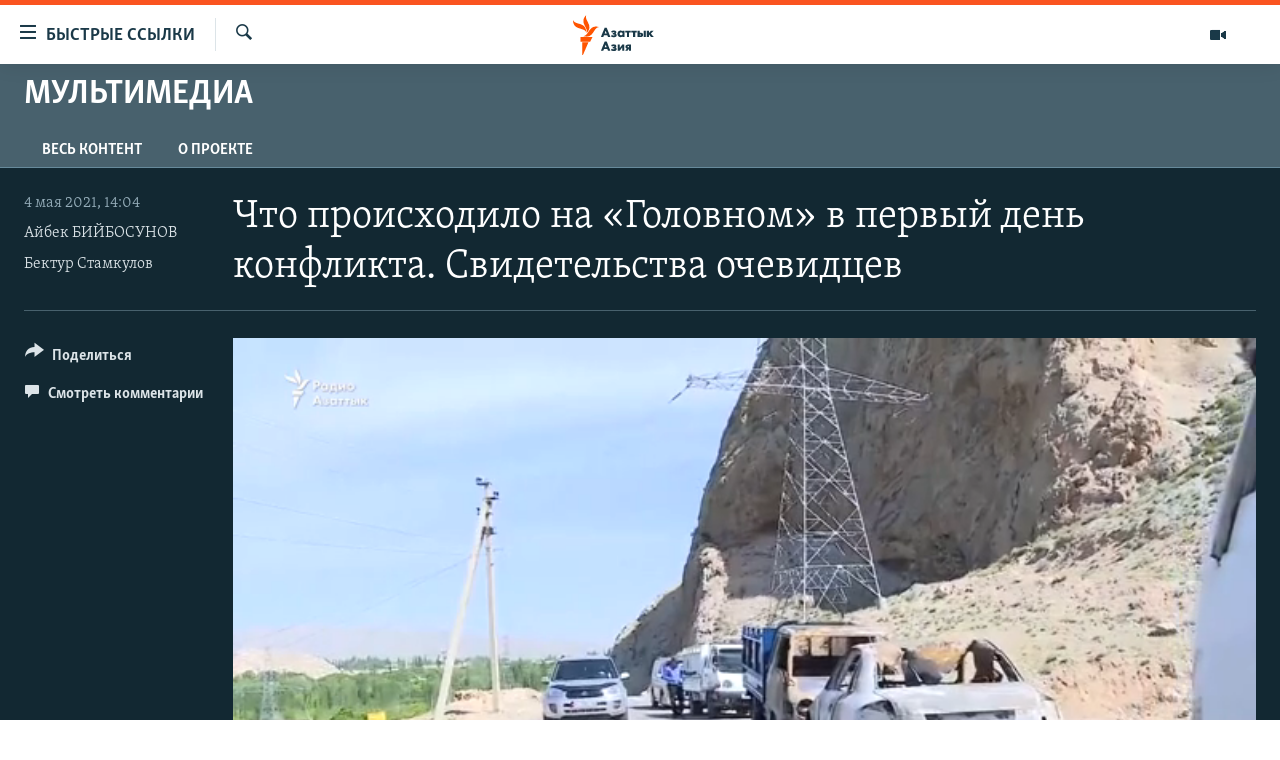

--- FILE ---
content_type: text/html; charset=utf-8
request_url: https://www.azattyqasia.org/a/31237147.html
body_size: 17072
content:

<!DOCTYPE html>
<html lang="ru" dir="ltr" class="no-js">
<head>
        <link rel="stylesheet" href="/Content/responsive/RFE/ru-KZ/RFE-ru-KZ.css?&amp;av=0.0.0.0&amp;cb=374">
<script src="https://tags.azattyq.org/rferl-pangea/prod/utag.sync.js"></script><script type='text/javascript' src='https://www.youtube.com/iframe_api' async></script>            <link rel="manifest" href="/manifest.json">
    <script type="text/javascript">
        //a general 'js' detection, must be on top level in <head>, due to CSS performance
        document.documentElement.className = "js";
        var cacheBuster = "374";
        var appBaseUrl = "/";
        var imgEnhancerBreakpoints = [0, 144, 256, 408, 650, 1023, 1597];
        var isLoggingEnabled = false;
        var isPreviewPage = false;
        var isLivePreviewPage = false;

        if (!isPreviewPage) {
            window.RFE = window.RFE || {};
            window.RFE.cacheEnabledByParam = window.location.href.indexOf('nocache=1') === -1;

            const url = new URL(window.location.href);
            const params = new URLSearchParams(url.search);

            // Remove the 'nocache' parameter
            params.delete('nocache');

            // Update the URL without the 'nocache' parameter
            url.search = params.toString();
            window.history.replaceState(null, '', url.toString());
        } else {
            window.addEventListener('load', function() {
                const links = window.document.links;
                for (let i = 0; i < links.length; i++) {
                    links[i].href = '#';
                    links[i].target = '_self';
                }
             })
        }

        // Iframe & Embed detection
        var embedProperties = {};

        try {
            // Reliable way to check if we are in an iframe.
            var isIframe = window.self !== window.top;
            embedProperties.is_iframe = isIframe;

            if (!isIframe) {
                embedProperties.embed_context = "main";
            } else {
                // We are in an iframe. Let's try to access the parent.
                // This access will only fail with strict cross-origin (without document.domain).
                var parentLocation = window.top.location;

                // The access succeeded. Now we explicitly compare the hostname.
                if (window.location.hostname === parentLocation.hostname) {
                    embedProperties.embed_context = "embed_self";
                } else {
                    // Hostname is different (e.g. different subdomain with document.domain)
                    embedProperties.embed_context = "embed_cross";
                }

                // Since the access works, we can safely get the details.
                embedProperties.url_parent = parentLocation.href;
                embedProperties.title_parent = window.top.document.title;
            }
        } catch (err) {
            // We are in an iframe, and an error occurred, probably due to cross-origin restrictions.
            embedProperties.is_iframe = true;
            embedProperties.embed_context = "embed_cross";

            // We cannot access the properties of window.top.
            // `document.referrer` can sometimes provide the URL of the parent page.
            // It is not 100% reliable, but it is the best we can do in this situation.
            embedProperties.url_parent = document.referrer || null;
            embedProperties.title_parent = null; // We can't get to the title in a cross-origin scenario.
        }

var pwaEnabled = true;        var swCacheDisabled;
    </script>
    <meta charset="utf-8" />

            <title>&#x427;&#x442;&#x43E; &#x43F;&#x440;&#x43E;&#x438;&#x441;&#x445;&#x43E;&#x434;&#x438;&#x43B;&#x43E; &#x43D;&#x430; &#xAB;&#x413;&#x43E;&#x43B;&#x43E;&#x432;&#x43D;&#x43E;&#x43C;&#xBB; &#x432; &#x43F;&#x435;&#x440;&#x432;&#x44B;&#x439; &#x434;&#x435;&#x43D;&#x44C; &#x43A;&#x43E;&#x43D;&#x444;&#x43B;&#x438;&#x43A;&#x442;&#x430;. &#x421;&#x432;&#x438;&#x434;&#x435;&#x442;&#x435;&#x43B;&#x44C;&#x441;&#x442;&#x432;&#x430; &#x43E;&#x447;&#x435;&#x432;&#x438;&#x434;&#x446;&#x435;&#x432;</title>
            <meta name="description" content="&#x416;&#x443;&#x440;&#x43D;&#x430;&#x43B;&#x438;&#x441;&#x442; &#xAB;&#x410;&#x437;&#x430;&#x442;&#x442;&#x44B;&#x43A;&#x430;&#xBB; &#x43F;&#x43E;&#x431;&#x44B;&#x432;&#x430;&#x43B; &#x43D;&#x430; &#x432;&#x43E;&#x434;&#x43E;&#x440;&#x430;&#x441;&#x43F;&#x440;&#x435;&#x434;&#x435;&#x43B;&#x438;&#x442;&#x435;&#x43B;&#x44C;&#x43D;&#x43E;&#x43C; &#x443;&#x437;&#x43B;&#x435; &#xAB;&#x413;&#x43E;&#x43B;&#x43E;&#x432;&#x43D;&#x43E;&#x439;&#xBB;, &#x433;&#x434;&#x435; &#x438; &#x43D;&#x430;&#x447;&#x430;&#x43B;&#x441;&#x44F; &#x43A;&#x43E;&#x43D;&#x444;&#x43B;&#x438;&#x43A;&#x442; &#x43D;&#x430; &#x43A;&#x44B;&#x440;&#x433;&#x44B;&#x437;&#x441;&#x43A;&#x43E;-&#x442;&#x430;&#x434;&#x436;&#x438;&#x43A;&#x441;&#x43A;&#x43E;&#x439; &#x433;&#x440;&#x430;&#x43D;&#x438;&#x446;&#x435;, &#x438; &#x43F;&#x43E;&#x43E;&#x431;&#x449;&#x430;&#x43B;&#x441;&#x44F; &#x441; &#x43E;&#x447;&#x435;&#x432;&#x438;&#x434;&#x446;&#x430;&#x43C;&#x438; &#x441;&#x43E;&#x431;&#x44B;&#x442;&#x438;&#x439; 28-29 &#x430;&#x43F;&#x440;&#x435;&#x43B;&#x44F;. &#x412; &#x434;&#x435;&#x43D;&#x44C; &#x441;&#x442;&#x43E;&#x43B;&#x43A;&#x43D;&#x43E;&#x432;&#x435;&#x43D;&#x438;&#x439; &#x442;&#x430;&#x43C;, &#x43F;&#x43E; &#x43E;&#x444;&#x438;&#x446;&#x438;&#x430;&#x43B;&#x44C;&#x43D;&#x44B;&#x43C; &#x434;&#x430;&#x43D;&#x43D;&#x44B;&#x43C;, &#x43F;&#x43E;&#x433;&#x438;&#x431;&#x43B;&#x438; 25 &#x447;&#x435;&#x43B;&#x43E;&#x432;&#x435;&#x43A;." />
            <meta name="keywords" content="&#x41C;&#x443;&#x43B;&#x44C;&#x442;&#x438;&#x43C;&#x435;&#x434;&#x438;&#x430;, " />
    <meta name="viewport" content="width=device-width, initial-scale=1.0" />


    <meta http-equiv="X-UA-Compatible" content="IE=edge" />

<meta name="robots" content="max-image-preview:large"><meta name="yandex-verification" content="b4983b94636388c5" />

        <link href="https://www.azattyqasia.org/a/31237147.html" rel="canonical" />

        <meta name="apple-mobile-web-app-title" content="&#x420;&#x430;&#x434;&#x438;&#x43E; &#xAB;&#x421;&#x432;&#x43E;&#x431;&#x43E;&#x434;&#x43D;&#x430;&#x44F; &#x415;&#x432;&#x440;&#x43E;&#x43F;&#x430;&#xBB;/&#x420;&#x430;&#x434;&#x438;&#x43E; &#xAB;&#x421;&#x432;&#x43E;&#x431;&#x43E;&#x434;&#x430;&#xBB;" />
        <meta name="apple-mobile-web-app-status-bar-style" content="black" />
            <meta name="apple-itunes-app" content="app-id=475986784" />
<meta content="&#x427;&#x442;&#x43E; &#x43F;&#x440;&#x43E;&#x438;&#x441;&#x445;&#x43E;&#x434;&#x438;&#x43B;&#x43E; &#x43D;&#x430; &#xAB;&#x413;&#x43E;&#x43B;&#x43E;&#x432;&#x43D;&#x43E;&#x43C;&#xBB; &#x432; &#x43F;&#x435;&#x440;&#x432;&#x44B;&#x439; &#x434;&#x435;&#x43D;&#x44C; &#x43A;&#x43E;&#x43D;&#x444;&#x43B;&#x438;&#x43A;&#x442;&#x430;. &#x421;&#x432;&#x438;&#x434;&#x435;&#x442;&#x435;&#x43B;&#x44C;&#x441;&#x442;&#x432;&#x430; &#x43E;&#x447;&#x435;&#x432;&#x438;&#x434;&#x446;&#x435;&#x432;" property="og:title"></meta>
<meta content="&#x416;&#x443;&#x440;&#x43D;&#x430;&#x43B;&#x438;&#x441;&#x442; &#xAB;&#x410;&#x437;&#x430;&#x442;&#x442;&#x44B;&#x43A;&#x430;&#xBB; &#x43F;&#x43E;&#x431;&#x44B;&#x432;&#x430;&#x43B; &#x43D;&#x430; &#x432;&#x43E;&#x434;&#x43E;&#x440;&#x430;&#x441;&#x43F;&#x440;&#x435;&#x434;&#x435;&#x43B;&#x438;&#x442;&#x435;&#x43B;&#x44C;&#x43D;&#x43E;&#x43C; &#x443;&#x437;&#x43B;&#x435; &#xAB;&#x413;&#x43E;&#x43B;&#x43E;&#x432;&#x43D;&#x43E;&#x439;&#xBB;, &#x433;&#x434;&#x435; &#x438; &#x43D;&#x430;&#x447;&#x430;&#x43B;&#x441;&#x44F; &#x43A;&#x43E;&#x43D;&#x444;&#x43B;&#x438;&#x43A;&#x442; &#x43D;&#x430; &#x43A;&#x44B;&#x440;&#x433;&#x44B;&#x437;&#x441;&#x43A;&#x43E;-&#x442;&#x430;&#x434;&#x436;&#x438;&#x43A;&#x441;&#x43A;&#x43E;&#x439; &#x433;&#x440;&#x430;&#x43D;&#x438;&#x446;&#x435;, &#x438; &#x43F;&#x43E;&#x43E;&#x431;&#x449;&#x430;&#x43B;&#x441;&#x44F; &#x441; &#x43E;&#x447;&#x435;&#x432;&#x438;&#x434;&#x446;&#x430;&#x43C;&#x438; &#x441;&#x43E;&#x431;&#x44B;&#x442;&#x438;&#x439; 28-29 &#x430;&#x43F;&#x440;&#x435;&#x43B;&#x44F;. &#x412; &#x434;&#x435;&#x43D;&#x44C; &#x441;&#x442;&#x43E;&#x43B;&#x43A;&#x43D;&#x43E;&#x432;&#x435;&#x43D;&#x438;&#x439; &#x442;&#x430;&#x43C;, &#x43F;&#x43E; &#x43E;&#x444;&#x438;&#x446;&#x438;&#x430;&#x43B;&#x44C;&#x43D;&#x44B;&#x43C; &#x434;&#x430;&#x43D;&#x43D;&#x44B;&#x43C;, &#x43F;&#x43E;&#x433;&#x438;&#x431;&#x43B;&#x438; 25 &#x447;&#x435;&#x43B;&#x43E;&#x432;&#x435;&#x43A;." property="og:description"></meta>
<meta content="video.other" property="og:type"></meta>
<meta content="https://www.azattyqasia.org/a/31237147.html" property="og:url"></meta>
<meta content="&#x420;&#x430;&#x434;&#x438;&#x43E; &#x410;&#x437;&#x430;&#x442;&#x442;&#x44B;&#x43A;" property="og:site_name"></meta>
<meta content="https://www.facebook.com/RadioAzattyq" property="article:publisher"></meta>
<meta content="https://gdb.rferl.org/1e20f1e5-fc71-48db-b83e-b5f9a8dd80d1_tv_w1200_h630.jpg" property="og:image"></meta>
<meta content="1200" property="og:image:width"></meta>
<meta content="630" property="og:image:height"></meta>
<meta content="137980759673857" property="fb:app_id"></meta>
<meta content="&#x410;&#x439;&#x431;&#x435;&#x43A; &#x411;&#x418;&#x419;&#x411;&#x41E;&#x421;&#x423;&#x41D;&#x41E;&#x412;" name="Author"></meta>
<meta content="&#x411;&#x435;&#x43A;&#x442;&#x443;&#x440; &#x421;&#x442;&#x430;&#x43C;&#x43A;&#x443;&#x43B;&#x43E;&#x432;" name="Author"></meta>
<meta content="player" name="twitter:card"></meta>
<meta content="@Radio_Azattyk" name="twitter:site"></meta>
<meta content="https://www.azattyqasia.org/embed/player/article/31237147.html" name="twitter:player"></meta>
<meta content="435" name="twitter:player:width"></meta>
<meta content="314" name="twitter:player:height"></meta>
<meta content="https://rfe-video-ns.akamaized.net/pangeavideo/2021/05/1/1e/1e20f1e5-fc71-48db-b83e-b5f9a8dd80d1.mp4" name="twitter:player:stream"></meta>
<meta content="video/mp4; codecs=&quot;h264&quot;" name="twitter:player:stream:content_type"></meta>
<meta content="&#x427;&#x442;&#x43E; &#x43F;&#x440;&#x43E;&#x438;&#x441;&#x445;&#x43E;&#x434;&#x438;&#x43B;&#x43E; &#x43D;&#x430; &#xAB;&#x413;&#x43E;&#x43B;&#x43E;&#x432;&#x43D;&#x43E;&#x43C;&#xBB; &#x432; &#x43F;&#x435;&#x440;&#x432;&#x44B;&#x439; &#x434;&#x435;&#x43D;&#x44C; &#x43A;&#x43E;&#x43D;&#x444;&#x43B;&#x438;&#x43A;&#x442;&#x430;. &#x421;&#x432;&#x438;&#x434;&#x435;&#x442;&#x435;&#x43B;&#x44C;&#x441;&#x442;&#x432;&#x430; &#x43E;&#x447;&#x435;&#x432;&#x438;&#x434;&#x446;&#x435;&#x432;" name="twitter:title"></meta>
<meta content="&#x416;&#x443;&#x440;&#x43D;&#x430;&#x43B;&#x438;&#x441;&#x442; &#xAB;&#x410;&#x437;&#x430;&#x442;&#x442;&#x44B;&#x43A;&#x430;&#xBB; &#x43F;&#x43E;&#x431;&#x44B;&#x432;&#x430;&#x43B; &#x43D;&#x430; &#x432;&#x43E;&#x434;&#x43E;&#x440;&#x430;&#x441;&#x43F;&#x440;&#x435;&#x434;&#x435;&#x43B;&#x438;&#x442;&#x435;&#x43B;&#x44C;&#x43D;&#x43E;&#x43C; &#x443;&#x437;&#x43B;&#x435; &#xAB;&#x413;&#x43E;&#x43B;&#x43E;&#x432;&#x43D;&#x43E;&#x439;&#xBB;, &#x433;&#x434;&#x435; &#x438; &#x43D;&#x430;&#x447;&#x430;&#x43B;&#x441;&#x44F; &#x43A;&#x43E;&#x43D;&#x444;&#x43B;&#x438;&#x43A;&#x442; &#x43D;&#x430; &#x43A;&#x44B;&#x440;&#x433;&#x44B;&#x437;&#x441;&#x43A;&#x43E;-&#x442;&#x430;&#x434;&#x436;&#x438;&#x43A;&#x441;&#x43A;&#x43E;&#x439; &#x433;&#x440;&#x430;&#x43D;&#x438;&#x446;&#x435;, &#x438; &#x43F;&#x43E;&#x43E;&#x431;&#x449;&#x430;&#x43B;&#x441;&#x44F; &#x441; &#x43E;&#x447;&#x435;&#x432;&#x438;&#x434;&#x446;&#x430;&#x43C;&#x438; &#x441;&#x43E;&#x431;&#x44B;&#x442;&#x438;&#x439; 28-29 &#x430;&#x43F;&#x440;&#x435;&#x43B;&#x44F;. &#x412; &#x434;&#x435;&#x43D;&#x44C; &#x441;&#x442;&#x43E;&#x43B;&#x43A;&#x43D;&#x43E;&#x432;&#x435;&#x43D;&#x438;&#x439; &#x442;&#x430;&#x43C;, &#x43F;&#x43E; &#x43E;&#x444;&#x438;&#x446;&#x438;&#x430;&#x43B;&#x44C;&#x43D;&#x44B;&#x43C; &#x434;&#x430;&#x43D;&#x43D;&#x44B;&#x43C;, &#x43F;&#x43E;&#x433;&#x438;&#x431;&#x43B;&#x438; 25 &#x447;&#x435;&#x43B;&#x43E;&#x432;&#x435;&#x43A;." name="twitter:description"></meta>
                    <link rel="amphtml" href="https://www.azattyqasia.org/amp/31237147.html" />
<script type="application/ld+json">{"duration":"PT6M54S","uploadDate":"2021-05-04 09:04:00Z","embedUrl":"https://www.azattyqasia.org/embed/player/article/31237147.html","headline":"Что происходило на «Головном» в первый день конфликта. Свидетельства очевидцев","inLanguage":"ru-KZ","keywords":"Мультимедиа","author":[{"@type":"Person","url":"https://www.azattyqasia.org/author/айбек-бийбосунов/ukvkqr","description":"","image":{"@type":"ImageObject"},"name":"Айбек БИЙБОСУНОВ"},{"@type":"Person","url":"https://www.azattyqasia.org/author/бектур-стамкулов/bm_gqq","description":"","image":{"@type":"ImageObject"},"name":"Бектур Стамкулов"}],"datePublished":"2021-05-04 09:04:00Z","dateModified":"2021-05-04 09:04:00Z","publisher":{"logo":{"width":512,"height":220,"@type":"ImageObject","url":"https://www.azattyqasia.org/Content/responsive/RFE/ru-KZ/img/logo.png"},"@type":"Organization","url":"https://www.azattyqasia.org","sameAs":["https://facebook.com/RadioAzattyq","https://twitter.com/RadioAzattyq","https://www.youtube.com/user/AzattyqRadio","https://www.instagram.com/azattyq","https://t.me/RadioAzattyq"],"name":"Радио Азаттык","alternateName":""},"thumbnailUrl":"https://gdb.rferl.org/1e20f1e5-fc71-48db-b83e-b5f9a8dd80d1_tv_w1080_h608.jpg","@context":"https://schema.org","@type":"VideoObject","mainEntityOfPage":"https://www.azattyqasia.org/a/31237147.html","url":"https://www.azattyqasia.org/a/31237147.html","description":"Журналист «Азаттыка» побывал на водораспределительном узле «Головной», где и начался конфликт на кыргызско-таджикской границе, и пообщался с очевидцами событий 28-29 апреля. В день столкновений там, по официальным данным, погибли 25 человек.","image":{"width":1080,"height":608,"@type":"ImageObject","url":"https://gdb.rferl.org/1e20f1e5-fc71-48db-b83e-b5f9a8dd80d1_tv_w1080_h608.jpg"},"name":"Что происходило на «Головном» в первый день конфликта. Свидетельства очевидцев"}</script>
    <script src="/Scripts/responsive/infographics.bundle.min.js?&amp;av=0.0.0.0&amp;cb=374"></script>
        <script src="/Scripts/responsive/dollardom.min.js?&amp;av=0.0.0.0&amp;cb=374"></script>
        <script src="/Scripts/responsive/modules/commons.js?&amp;av=0.0.0.0&amp;cb=374"></script>
        <script src="/Scripts/responsive/modules/app_code.js?&amp;av=0.0.0.0&amp;cb=374"></script>

        <link rel="icon" type="image/svg+xml" href="/Content/responsive/RFE/img/webApp/favicon.svg" />
        <link rel="alternate icon" href="/Content/responsive/RFE/img/webApp/favicon.ico" />
            <link rel="mask-icon" color="#ea6903" href="/Content/responsive/RFE/img/webApp/favicon_safari.svg" />
        <link rel="apple-touch-icon" sizes="152x152" href="/Content/responsive/RFE/img/webApp/ico-152x152.png" />
        <link rel="apple-touch-icon" sizes="144x144" href="/Content/responsive/RFE/img/webApp/ico-144x144.png" />
        <link rel="apple-touch-icon" sizes="114x114" href="/Content/responsive/RFE/img/webApp/ico-114x114.png" />
        <link rel="apple-touch-icon" sizes="72x72" href="/Content/responsive/RFE/img/webApp/ico-72x72.png" />
        <link rel="apple-touch-icon-precomposed" href="/Content/responsive/RFE/img/webApp/ico-57x57.png" />
        <link rel="icon" sizes="192x192" href="/Content/responsive/RFE/img/webApp/ico-192x192.png" />
        <link rel="icon" sizes="128x128" href="/Content/responsive/RFE/img/webApp/ico-128x128.png" />
        <meta name="msapplication-TileColor" content="#ffffff" />
        <meta name="msapplication-TileImage" content="/Content/responsive/RFE/img/webApp/ico-144x144.png" />
                <link rel="preload" href="/Content/responsive/fonts/Skolar-Lt_Cyrl_v2.4.woff" type="font/woff" as="font" crossorigin="anonymous" />
    <link rel="alternate" type="application/rss+xml" title="RFE/RL - Top Stories [RSS]" href="/api/" />
    <link rel="sitemap" type="application/rss+xml" href="/sitemap.xml" />
    
    



        <script type="text/javascript" >
            var analyticsData = Object.assign(embedProperties, {url:"https://www.azattyqasia.org/a/31237147.html",property_id:"418",article_uid:"31237147",page_title:"Что происходило на «Головном» в первый день конфликта. Свидетельства очевидцев",page_type:"video",content_type:"video",subcontent_type:"video",last_modified:"2021-05-04 09:04:00Z",pub_datetime:"2021-05-04 09:04:00Z",section:"мультимедиа",english_section:"kz-rus-azattyq-tv",byline:"Айбек БИЙБОСУНОВ, Бектур Стамкулов",categories:"kz-rus-azattyq-tv",domain:"www.azattyqasia.org",language:"Russian",language_service:"RFERL Kazakh",platform:"web",copied:"no",copied_article:"",copied_title:"",runs_js:"Yes",cms_release:"8.45.0.0.374",enviro_type:"prod",slug:"",entity:"RFE",short_language_service:"KAZ",platform_short:"W",page_name:"Что происходило на «Головном» в первый день конфликта. Свидетельства очевидцев"});
            // Push Analytics data as GTM message (without "event" attribute and before GTM initialization)
            window.dataLayer = window.dataLayer || [];
            window.dataLayer.push(analyticsData);
        </script>
        <script type="text/javascript" data-cookiecategory="analytics">
            var gtmEventObject = {event: 'page_meta_ready'};window.dataLayer = window.dataLayer || [];window.dataLayer.push(gtmEventObject);
            var renderGtm = "true";
            if (renderGtm === "true") {
                (function(w,d,s,l,i){w[l]=w[l]||[];w[l].push({'gtm.start':new Date().getTime(),event:'gtm.js'});var f=d.getElementsByTagName(s)[0],j=d.createElement(s),dl=l!='dataLayer'?'&l='+l:'';j.async=true;j.src='//www.googletagmanager.com/gtm.js?id='+i+dl;f.parentNode.insertBefore(j,f);})(window,document,'script','dataLayer','GTM-WXZBPZ');
            }
        </script>
</head>
<body class=" nav-no-loaded cc_theme pg-media use-sticky-share js-category-to-nav pg-prog nojs-images ">
<noscript><iframe src="https://www.googletagmanager.com/ns.html?id=GTM-WXZBPZ" height="0" width="0" style="display:none;visibility:hidden"></iframe></noscript>        <!--Analytics tag js version start-->
            <script type="text/javascript" data-cookiecategory="analytics">
                var utag_data = Object.assign({}, analyticsData, {pub_year:"2021",pub_month:"05",pub_day:"04",pub_hour:"09",pub_weekday:"Tuesday"});
if(typeof(TealiumTagFrom)==='function' && typeof(TealiumTagSearchKeyword)==='function') {
var utag_from=TealiumTagFrom();var utag_searchKeyword=TealiumTagSearchKeyword();
if(utag_searchKeyword!=null && utag_searchKeyword!=='' && utag_data["search_keyword"]==null) utag_data["search_keyword"]=utag_searchKeyword;if(utag_from!=null && utag_from!=='') utag_data["from"]=TealiumTagFrom();}
                if(window.top!== window.self&&utag_data.page_type==="snippet"){utag_data.page_type = 'iframe';}
                try{if(window.top!==window.self&&window.self.location.hostname===window.top.location.hostname){utag_data.platform = 'self-embed';utag_data.platform_short = 'se';}}catch(e){if(window.top!==window.self&&window.self.location.search.includes("platformType=self-embed")){utag_data.platform = 'cross-promo';utag_data.platform_short = 'cp';}}
                (function(a,b,c,d){    a="https://tags.azattyq.org/rferl-pangea/prod/utag.js";    b=document;c="script";d=b.createElement(c);d.src=a;d.type="text/java"+c;d.async=true;    a=b.getElementsByTagName(c)[0];a.parentNode.insertBefore(d,a);    })();
            </script>
        <!--Analytics tag js version end-->
<!-- Analytics tag management NoScript -->
<noscript>
<img style="position: absolute; border: none;" src="https://ssc.azattyq.org/b/ss/bbgprod,bbgentityrferl/1/G.4--NS/963393194?pageName=rfe%3akaz%3aw%3avideo%3a%d0%a7%d1%82%d0%be%20%d0%bf%d1%80%d0%be%d0%b8%d1%81%d1%85%d0%be%d0%b4%d0%b8%d0%bb%d0%be%20%d0%bd%d0%b0%20%c2%ab%d0%93%d0%be%d0%bb%d0%be%d0%b2%d0%bd%d0%be%d0%bc%c2%bb%20%d0%b2%20%d0%bf%d0%b5%d1%80%d0%b2%d1%8b%d0%b9%20%d0%b4%d0%b5%d0%bd%d1%8c%20%d0%ba%d0%be%d0%bd%d1%84%d0%bb%d0%b8%d0%ba%d1%82%d0%b0.%20%d0%a1%d0%b2%d0%b8%d0%b4%d0%b5%d1%82%d0%b5%d0%bb%d1%8c%d1%81%d1%82%d0%b2%d0%b0%20%d0%be%d1%87%d0%b5%d0%b2%d0%b8%d0%b4%d1%86%d0%b5%d0%b2&amp;c6=%d0%a7%d1%82%d0%be%20%d0%bf%d1%80%d0%be%d0%b8%d1%81%d1%85%d0%be%d0%b4%d0%b8%d0%bb%d0%be%20%d0%bd%d0%b0%20%c2%ab%d0%93%d0%be%d0%bb%d0%be%d0%b2%d0%bd%d0%be%d0%bc%c2%bb%20%d0%b2%20%d0%bf%d0%b5%d1%80%d0%b2%d1%8b%d0%b9%20%d0%b4%d0%b5%d0%bd%d1%8c%20%d0%ba%d0%be%d0%bd%d1%84%d0%bb%d0%b8%d0%ba%d1%82%d0%b0.%20%d0%a1%d0%b2%d0%b8%d0%b4%d0%b5%d1%82%d0%b5%d0%bb%d1%8c%d1%81%d1%82%d0%b2%d0%b0%20%d0%be%d1%87%d0%b5%d0%b2%d0%b8%d0%b4%d1%86%d0%b5%d0%b2&amp;v36=8.45.0.0.374&amp;v6=D=c6&amp;g=https%3a%2f%2fwww.azattyqasia.org%2fa%2f31237147.html&amp;c1=D=g&amp;v1=D=g&amp;events=event1&amp;c16=rferl%20kazakh&amp;v16=D=c16&amp;c5=kz-rus-azattyq-tv&amp;v5=D=c5&amp;ch=%d0%9c%d1%83%d0%bb%d1%8c%d1%82%d0%b8%d0%bc%d0%b5%d0%b4%d0%b8%d0%b0&amp;c15=russian&amp;v15=D=c15&amp;c4=video&amp;v4=D=c4&amp;c14=31237147&amp;v14=D=c14&amp;v20=no&amp;c17=web&amp;v17=D=c17&amp;mcorgid=518abc7455e462b97f000101%40adobeorg&amp;server=www.azattyqasia.org&amp;pageType=D=c4&amp;ns=bbg&amp;v29=D=server&amp;v25=rfe&amp;v30=418&amp;v105=D=User-Agent " alt="analytics" width="1" height="1" /></noscript>
<!-- End of Analytics tag management NoScript -->


        <!--*** Accessibility links - For ScreenReaders only ***-->
        <section>
            <div class="sr-only">
                <h2>&#x414;&#x43E;&#x441;&#x442;&#x443;&#x43F;&#x43D;&#x43E;&#x441;&#x442;&#x44C; &#x441;&#x441;&#x44B;&#x43B;&#x43E;&#x43A;</h2>
                <ul>
                    <li><a href="#content" data-disable-smooth-scroll="1">&#x412;&#x435;&#x440;&#x43D;&#x443;&#x442;&#x44C;&#x441;&#x44F; &#x43A; &#x43E;&#x441;&#x43D;&#x43E;&#x432;&#x43D;&#x43E;&#x43C;&#x443; &#x441;&#x43E;&#x434;&#x435;&#x440;&#x436;&#x430;&#x43D;&#x438;&#x44E;</a></li>
                    <li><a href="#navigation" data-disable-smooth-scroll="1">&#x412;&#x435;&#x440;&#x43D;&#x443;&#x442;&#x441;&#x44F; &#x43A; &#x433;&#x43B;&#x430;&#x432;&#x43D;&#x43E;&#x439; &#x43D;&#x430;&#x432;&#x438;&#x433;&#x430;&#x446;&#x438;&#x438;</a></li>
                    <li><a href="#txtHeaderSearch" data-disable-smooth-scroll="1">&#x412;&#x435;&#x440;&#x43D;&#x443;&#x442;&#x441;&#x44F; &#x43A; &#x43F;&#x43E;&#x438;&#x441;&#x43A;&#x443;</a></li>
                </ul>
            </div>
        </section>
    




<div dir="ltr">
    <div id="page">
            <aside>
                
<div class="ctc-message pos-fix">
    <div class="ctc-message__inner">Link has been copied to clipboard</div>
</div>
            </aside>

<div class="hdr-20 hdr-20--big">
    <div class="hdr-20__inner">
        <div class="hdr-20__max pos-rel">
            <div class="hdr-20__side hdr-20__side--primary d-flex">
                <label data-for="main-menu-ctrl" data-switcher-trigger="true" data-switch-target="main-menu-ctrl" class="burger hdr-trigger pos-rel trans-trigger" data-trans-evt="click" data-trans-id="menu">
                    <span class="ico ico-close hdr-trigger__ico hdr-trigger__ico--close burger__ico burger__ico--close"></span>
                    <span class="ico ico-menu hdr-trigger__ico hdr-trigger__ico--open burger__ico burger__ico--open"></span>
                        <span class="burger__label">&#x411;&#x44B;&#x441;&#x442;&#x440;&#x44B;&#x435; &#x441;&#x441;&#x44B;&#x43B;&#x43A;&#x438;</span>
                </label>
                <div class="menu-pnl pos-fix trans-target" data-switch-target="main-menu-ctrl" data-trans-id="menu">
                    <div class="menu-pnl__inner">
                        <nav class="main-nav menu-pnl__item menu-pnl__item--first">
                            <ul class="main-nav__list accordeon" data-analytics-tales="false" data-promo-name="link" data-location-name="nav,secnav">
                                

        <li class="main-nav__item accordeon__item" data-switch-target="menu-item-598">
            <label class="main-nav__item-name main-nav__item-name--label accordeon__control-label" data-switcher-trigger="true" data-for="menu-item-598">
                &#x426;&#x435;&#x43D;&#x442;&#x440;&#x430;&#x43B;&#x44C;&#x43D;&#x430;&#x44F; &#x410;&#x437;&#x438;&#x44F;
                <span class="ico ico-chevron-down main-nav__chev"></span>
            </label>
            <div class="main-nav__sub-list">
                
    <a class="main-nav__item-name main-nav__item-name--link main-nav__item-name--sub" href="/p/6951.html" title="&#x41A;&#x430;&#x437;&#x430;&#x445;&#x441;&#x442;&#x430;&#x43D;" data-item-name="kazakhstan-rus" >&#x41A;&#x430;&#x437;&#x430;&#x445;&#x441;&#x442;&#x430;&#x43D;</a>

    <a class="main-nav__item-name main-nav__item-name--link main-nav__item-name--sub" href="/kyrgyzstan" title="&#x41A;&#x44B;&#x440;&#x433;&#x44B;&#x437;&#x441;&#x442;&#x430;&#x43D;" data-item-name="Kyrgyzstan-rus" >&#x41A;&#x44B;&#x440;&#x433;&#x44B;&#x437;&#x441;&#x442;&#x430;&#x43D;</a>

    <a class="main-nav__item-name main-nav__item-name--link main-nav__item-name--sub" href="/uzbekistan" title="&#x423;&#x437;&#x431;&#x435;&#x43A;&#x438;&#x441;&#x442;&#x430;&#x43D;" data-item-name="uzbekistan-rus" >&#x423;&#x437;&#x431;&#x435;&#x43A;&#x438;&#x441;&#x442;&#x430;&#x43D;</a>

    <a class="main-nav__item-name main-nav__item-name--link main-nav__item-name--sub" href="/tajikistan" title="&#x422;&#x430;&#x434;&#x436;&#x438;&#x43A;&#x438;&#x441;&#x442;&#x430;&#x43D;" data-item-name="tajikistan-rus" >&#x422;&#x430;&#x434;&#x436;&#x438;&#x43A;&#x438;&#x441;&#x442;&#x430;&#x43D;</a>

            </div>
        </li>

        <li class="main-nav__item">
            <a class="main-nav__item-name main-nav__item-name--link" href="/z/360" title="&#x41D;&#x43E;&#x432;&#x43E;&#x441;&#x442;&#x438;" data-item-name="news-azattyq" >&#x41D;&#x43E;&#x432;&#x43E;&#x441;&#x442;&#x438;</a>
        </li>

        <li class="main-nav__item">
            <a class="main-nav__item-name main-nav__item-name--link" href="/z/22747" title="&#x412;&#x43E;&#x439;&#x43D;&#x430; &#x432; &#x423;&#x43A;&#x440;&#x430;&#x438;&#x43D;&#x435;" data-item-name="war-in-ukraine" >&#x412;&#x43E;&#x439;&#x43D;&#x430; &#x432; &#x423;&#x43A;&#x440;&#x430;&#x438;&#x43D;&#x435;</a>
        </li>

        <li class="main-nav__item accordeon__item" data-switch-target="menu-item-4683">
            <label class="main-nav__item-name main-nav__item-name--label accordeon__control-label" data-switcher-trigger="true" data-for="menu-item-4683">
                &#x41D;&#x430; &#x434;&#x440;&#x443;&#x433;&#x438;&#x445; &#x44F;&#x437;&#x44B;&#x43A;&#x430;&#x445;
                <span class="ico ico-chevron-down main-nav__chev"></span>
            </label>
            <div class="main-nav__sub-list">
                
    <a class="main-nav__item-name main-nav__item-name--link main-nav__item-name--sub" href="https://www.azattyq.org/" title="&#x49A;&#x430;&#x437;&#x430;&#x49B;&#x448;&#x430;"  target="_blank" rel="noopener">&#x49A;&#x430;&#x437;&#x430;&#x49B;&#x448;&#x430;</a>

    <a class="main-nav__item-name main-nav__item-name--link main-nav__item-name--sub" href="https://www.azattyk.org/" title="&#x41A;&#x44B;&#x440;&#x433;&#x44B;&#x437;&#x447;&#x430;"  target="_blank" rel="noopener">&#x41A;&#x44B;&#x440;&#x433;&#x44B;&#x437;&#x447;&#x430;</a>

    <a class="main-nav__item-name main-nav__item-name--link main-nav__item-name--sub" href="https://www.ozodlik.org/" title="&#x40E;&#x437;&#x431;&#x435;&#x43A;&#x447;&#x430;"  target="_blank" rel="noopener">&#x40E;&#x437;&#x431;&#x435;&#x43A;&#x447;&#x430;</a>

    <a class="main-nav__item-name main-nav__item-name--link main-nav__item-name--sub" href="https://www.ozodi.org/" title="&#x422;&#x43E;&#x4B7;&#x438;&#x43A;&#x4E3;"  target="_blank" rel="noopener">&#x422;&#x43E;&#x4B7;&#x438;&#x43A;&#x4E3;</a>

    <a class="main-nav__item-name main-nav__item-name--link main-nav__item-name--sub" href="https://www.azathabar.com/" title="T&#xFC;rkmen&#xE7;e"  target="_blank" rel="noopener">T&#xFC;rkmen&#xE7;e</a>

            </div>
        </li>



                            </ul>
                        </nav>
                        




                        
                            <div class="menu-pnl__item menu-pnl__item--social">
                                    <h5 class="menu-pnl__sub-head">&#x41F;&#x43E;&#x434;&#x43F;&#x438;&#x448;&#x438;&#x442;&#x435;&#x441;&#x44C; &#x43D;&#x430; &#x43D;&#x430;&#x441; &#x432; &#x441;&#x43E;&#x446;&#x441;&#x435;&#x442;&#x44F;&#x445;</h5>

        <a href="https://facebook.com/RadioAzattyq" title="&#x410;&#x437;&#x430;&#x442;&#x442;&#x44B;&#x43A; &#x432; Facebook&#x27;e" data-analytics-text="follow_on_facebook" class="btn btn--rounded btn--social-inverted menu-pnl__btn js-social-btn btn-facebook"  target="_blank" rel="noopener">
            <span class="ico ico-facebook-alt ico--rounded"></span>
        </a>


        <a href="https://www.youtube.com/user/AzattyqRadio" title="&#x41D;&#x430;&#x448; Youtube-&#x43A;&#x430;&#x43D;&#x430;&#x43B;" data-analytics-text="follow_on_youtube" class="btn btn--rounded btn--social-inverted menu-pnl__btn js-social-btn btn-youtube"  target="_blank" rel="noopener">
            <span class="ico ico-youtube ico--rounded"></span>
        </a>


        <a href="https://twitter.com/RadioAzattyq" title="&#x410;&#x437;&#x430;&#x442;&#x442;&#x44B;&#x43A; &#x432; Twitter&#x27;e" data-analytics-text="follow_on_twitter" class="btn btn--rounded btn--social-inverted menu-pnl__btn js-social-btn btn-twitter"  target="_blank" rel="noopener">
            <span class="ico ico-twitter ico--rounded"></span>
        </a>


        <a href="https://www.instagram.com/azattyq" title="&#x410;&#x437;&#x430;&#x442;&#x442;&#x44B;&#x43A; &#x432; Instagram&#x27;&#x435;" data-analytics-text="follow_on_instagram" class="btn btn--rounded btn--social-inverted menu-pnl__btn js-social-btn btn-instagram"  target="_blank" rel="noopener">
            <span class="ico ico-instagram ico--rounded"></span>
        </a>


        <a href="https://t.me/RadioAzattyq" title="&#x410;&#x437;&#x430;&#x442;&#x442;&#x44B;&#x43A; &#x432; Telegram&#x27;&#x435;" data-analytics-text="follow_on_telegram" class="btn btn--rounded btn--social-inverted menu-pnl__btn js-social-btn btn-telegram"  target="_blank" rel="noopener">
            <span class="ico ico-telegram ico--rounded"></span>
        </a>

                            </div>
                            <div class="menu-pnl__item">
                                <a href="/navigation/allsites" class="menu-pnl__item-link">
                                    <span class="ico ico-languages "></span>
                                    &#x412;&#x441;&#x435; &#x441;&#x430;&#x439;&#x442;&#x44B; &#x420;&#x421;&#x415;/&#x420;&#x421;
                                </a>
                            </div>
                    </div>
                </div>
                <label data-for="top-search-ctrl" data-switcher-trigger="true" data-switch-target="top-search-ctrl" class="top-srch-trigger hdr-trigger">
                    <span class="ico ico-close hdr-trigger__ico hdr-trigger__ico--close top-srch-trigger__ico top-srch-trigger__ico--close"></span>
                    <span class="ico ico-search hdr-trigger__ico hdr-trigger__ico--open top-srch-trigger__ico top-srch-trigger__ico--open"></span>
                </label>
                <div class="srch-top srch-top--in-header" data-switch-target="top-search-ctrl">
                    <div class="container">
                        
<form action="/s" class="srch-top__form srch-top__form--in-header" id="form-topSearchHeader" method="get" role="search">    <label for="txtHeaderSearch" class="sr-only">&#x418;&#x441;&#x43A;&#x430;&#x442;&#x44C;</label>
    <input type="text" id="txtHeaderSearch" name="k" placeholder="&#x41F;&#x43E;&#x438;&#x441;&#x43A;" accesskey="s" value="" class="srch-top__input analyticstag-event" onkeydown="if (event.keyCode === 13) { FireAnalyticsTagEventOnSearch('search', $dom.get('#txtHeaderSearch')[0].value) }" />
    <button title="&#x418;&#x441;&#x43A;&#x430;&#x442;&#x44C;" type="submit" class="btn btn--top-srch analyticstag-event" onclick="FireAnalyticsTagEventOnSearch('search', $dom.get('#txtHeaderSearch')[0].value) ">
        <span class="ico ico-search"></span>
    </button>
</form>
                    </div>
                </div>
                <a href="/" class="main-logo-link">
                    <img src="/Content/responsive/RFE/ru-KZ/img/logo-compact.svg?cb=374" class="main-logo main-logo--comp" alt="site logo">
                        <img src="/Content/responsive/RFE/ru-KZ/img/logo.svg?cb=374" class="main-logo main-logo--big" alt="site logo">
                </a>
            </div>
            <div class="hdr-20__side hdr-20__side--secondary d-flex">
                

    <a href="/multimedia" title="&#x41C;&#x443;&#x43B;&#x44C;&#x442;&#x438;&#x43C;&#x435;&#x434;&#x438;&#x430;" class="hdr-20__secondary-item" data-item-name="video">
        
    <span class="ico ico-video hdr-20__secondary-icon"></span>

    </a>

    <a href="/s" title="&#x418;&#x441;&#x43A;&#x430;&#x442;&#x44C;" class="hdr-20__secondary-item hdr-20__secondary-item--search" data-item-name="search">
        
    <span class="ico ico-search hdr-20__secondary-icon hdr-20__secondary-icon--search"></span>

    </a>



                
                <div class="srch-bottom">
                    
<form action="/s" class="srch-bottom__form d-flex" id="form-bottomSearch" method="get" role="search">    <label for="txtSearch" class="sr-only">&#x418;&#x441;&#x43A;&#x430;&#x442;&#x44C;</label>
    <input type="search" id="txtSearch" name="k" placeholder="&#x41F;&#x43E;&#x438;&#x441;&#x43A;" accesskey="s" value="" class="srch-bottom__input analyticstag-event" onkeydown="if (event.keyCode === 13) { FireAnalyticsTagEventOnSearch('search', $dom.get('#txtSearch')[0].value) }" />
    <button title="&#x418;&#x441;&#x43A;&#x430;&#x442;&#x44C;" type="submit" class="btn btn--bottom-srch analyticstag-event" onclick="FireAnalyticsTagEventOnSearch('search', $dom.get('#txtSearch')[0].value) ">
        <span class="ico ico-search"></span>
    </button>
</form>
                </div>
            </div>
            <img src="/Content/responsive/RFE/ru-KZ/img/logo-print.gif?cb=374" class="logo-print" loading="lazy" alt="site logo">
            <img src="/Content/responsive/RFE/ru-KZ/img/logo-print_color.png?cb=374" class="logo-print logo-print--color" loading="lazy" alt="site logo">
        </div>
    </div>
</div>
    <script>
        if (document.body.className.indexOf('pg-home') > -1) {
            var nav2In = document.querySelector('.hdr-20__inner');
            var nav2Sec = document.querySelector('.hdr-20__side--secondary');
            var secStyle = window.getComputedStyle(nav2Sec);
            if (nav2In && window.pageYOffset < 150 && secStyle['position'] !== 'fixed') {
                nav2In.classList.add('hdr-20__inner--big')
            }
        }
    </script>



<div class="c-hlights c-hlights--breaking c-hlights--no-item" data-hlight-display="mobile,desktop">
    <div class="c-hlights__wrap container p-0">
        <div class="c-hlights__nav">
            <a role="button" href="#" title="&#x41F;&#x440;&#x435;&#x434;&#x44B;&#x434;&#x443;&#x449;&#x438;&#x439;">
                <span class="ico ico-chevron-backward m-0"></span>
                <span class="sr-only">&#x41F;&#x440;&#x435;&#x434;&#x44B;&#x434;&#x443;&#x449;&#x438;&#x439;</span>
            </a>
            <a role="button" href="#" title="&#x421;&#x43B;&#x435;&#x434;&#x443;&#x44E;&#x449;&#x438;&#x439;">
                <span class="ico ico-chevron-forward m-0"></span>
                <span class="sr-only">&#x421;&#x43B;&#x435;&#x434;&#x443;&#x44E;&#x449;&#x438;&#x439;</span>
            </a>
        </div>
        <span class="c-hlights__label">
            <span class="">&#x421;&#x440;&#x43E;&#x447;&#x43D;&#x44B;&#x435; &#x43D;&#x43E;&#x432;&#x43E;&#x441;&#x442;&#x438;:</span>
            <span class="switcher-trigger">
                <label data-for="more-less-1" data-switcher-trigger="true" class="switcher-trigger__label switcher-trigger__label--more p-b-0" title="&#x41F;&#x43E;&#x43A;&#x430;&#x437;&#x430;&#x442;&#x44C; &#x431;&#x43E;&#x43B;&#x44C;&#x448;&#x435;">
                    <span class="ico ico-chevron-down"></span>
                </label>
                <label data-for="more-less-1" data-switcher-trigger="true" class="switcher-trigger__label switcher-trigger__label--less p-b-0" title="&#x421;&#x43E;&#x43A;&#x440;&#x430;&#x442;&#x438;&#x442;&#x44C; &#x442;&#x435;&#x43A;&#x441;&#x442;">
                    <span class="ico ico-chevron-up"></span>
                </label>
            </span>
        </span>
        <ul class="c-hlights__items switcher-target" data-switch-target="more-less-1">
            
        </ul>
    </div>
</div>


        <div id="content">
            

<div class="prog-hdr">

<div class="container">
    <a href="/z/362" class="prog-hdr__link">
            <h1 class="title pg-title title--program">&#x41C;&#x443;&#x43B;&#x44C;&#x442;&#x438;&#x43C;&#x435;&#x434;&#x438;&#x430;</h1>
    </a>
    
</div>

        <div class="nav-tabs nav-tabs--level-1 nav-tabs--prog-hdr nav-tabs--full">
            <div class="container">
                <div class="row">
                    <div class="nav-tabs__inner swipe-slide">
                        <ul class="nav-tabs__list swipe-slide__inner" role="tablist">
                                <li class="nav-tabs__item nav-tabs__item--prog-hdr nav-tabs__item--full">
<a href="/z/362">&#x412;&#x435;&#x441;&#x44C; &#x43A;&#x43E;&#x43D;&#x442;&#x435;&#x43D;&#x442;</a>                                </li>
                                <li class="nav-tabs__item nav-tabs__item--prog-hdr nav-tabs__item--full">
<a href="/z/362/about">&#x41E; &#x43F;&#x440;&#x43E;&#x435;&#x43A;&#x442;&#x435;</a>                                </li>
                        </ul>
                    </div>
                </div>
            </div>
        </div>
</div>
<div class="media-container">
    <div class="container">
        <div class="hdr-container">
            <div class="row">
                

<div class="col-title col-xs-12 col-md-10 col-lg-10 pull-right">

    <h1 class="">
        &#x427;&#x442;&#x43E; &#x43F;&#x440;&#x43E;&#x438;&#x441;&#x445;&#x43E;&#x434;&#x438;&#x43B;&#x43E; &#x43D;&#x430; &#xAB;&#x413;&#x43E;&#x43B;&#x43E;&#x432;&#x43D;&#x43E;&#x43C;&#xBB; &#x432; &#x43F;&#x435;&#x440;&#x432;&#x44B;&#x439; &#x434;&#x435;&#x43D;&#x44C; &#x43A;&#x43E;&#x43D;&#x444;&#x43B;&#x438;&#x43A;&#x442;&#x430;. &#x421;&#x432;&#x438;&#x434;&#x435;&#x442;&#x435;&#x43B;&#x44C;&#x441;&#x442;&#x432;&#x430; &#x43E;&#x447;&#x435;&#x432;&#x438;&#x434;&#x446;&#x435;&#x432;
    </h1>
</div>
<div class="col-publishing-details col-xs-12 col-md-2 pull-left">

<div class="publishing-details ">
        <div class="published">
            <span class="date" >
                    <time pubdate="pubdate" datetime="2021-05-04T14:04:00&#x2B;05:00">
                        4 &#x43C;&#x430;&#x44F; 2021, 14:04
                    </time>
            </span>
        </div>
                <div class="links">
                    <ul class="links__list links__list--column">
                            <li class="links__item">
            <a class="links__item-link" href="/author/&#x430;&#x439;&#x431;&#x435;&#x43A;-&#x431;&#x438;&#x439;&#x431;&#x43E;&#x441;&#x443;&#x43D;&#x43E;&#x432;/ukvkqr"  title="&#x410;&#x439;&#x431;&#x435;&#x43A; &#x411;&#x418;&#x419;&#x411;&#x41E;&#x421;&#x423;&#x41D;&#x41E;&#x412;">&#x410;&#x439;&#x431;&#x435;&#x43A; &#x411;&#x418;&#x419;&#x411;&#x41E;&#x421;&#x423;&#x41D;&#x41E;&#x412;</a>                            </li>
                            <li class="links__item">
            <a class="links__item-link" href="/author/&#x431;&#x435;&#x43A;&#x442;&#x443;&#x440;-&#x441;&#x442;&#x430;&#x43C;&#x43A;&#x443;&#x43B;&#x43E;&#x432;/bm_gqq"  title="&#x411;&#x435;&#x43A;&#x442;&#x443;&#x440; &#x421;&#x442;&#x430;&#x43C;&#x43A;&#x443;&#x43B;&#x43E;&#x432;">&#x411;&#x435;&#x43A;&#x442;&#x443;&#x440; &#x421;&#x442;&#x430;&#x43C;&#x43A;&#x443;&#x43B;&#x43E;&#x432;</a>                            </li>
                    </ul>
                </div>
</div>


</div>
<div class="col-lg-12 separator">

<div class="separator">
    <hr class="title-line" />
</div></div>
<div class="col-multimedia col-xs-12 col-md-10 pull-right">

<div class="media-pholder media-pholder--video ">
    <div class="c-sticky-container" data-poster="https://gdb.rferl.org/1e20f1e5-fc71-48db-b83e-b5f9a8dd80d1_tv_w250_r1.jpg">
        <div class="c-sticky-element" data-sp_api="pangea-video" data-persistent data-persistent-browse-out >
            <div class="c-mmp c-mmp--enabled c-mmp--loading c-mmp--video c-mmp--detail  c-mmp--has-poster   c-sticky-element__swipe-el"
                    data-player_id="" data-title="&#x427;&#x442;&#x43E; &#x43F;&#x440;&#x43E;&#x438;&#x441;&#x445;&#x43E;&#x434;&#x438;&#x43B;&#x43E; &#x43D;&#x430; &#xAB;&#x413;&#x43E;&#x43B;&#x43E;&#x432;&#x43D;&#x43E;&#x43C;&#xBB; &#x432; &#x43F;&#x435;&#x440;&#x432;&#x44B;&#x439; &#x434;&#x435;&#x43D;&#x44C; &#x43A;&#x43E;&#x43D;&#x444;&#x43B;&#x438;&#x43A;&#x442;&#x430;. &#x421;&#x432;&#x438;&#x434;&#x435;&#x442;&#x435;&#x43B;&#x44C;&#x441;&#x442;&#x432;&#x430; &#x43E;&#x447;&#x435;&#x432;&#x438;&#x434;&#x446;&#x435;&#x432;" data-hide-title="False"
                    data-breakpoint_s="320" data-breakpoint_m="640" data-breakpoint_l="992"
                    data-hlsjs-src="/Scripts/responsive/hls.bundle.js"
                    data-bypass-dash-for-vod="true"
                    data-bypass-dash-for-live-video="true"
                    data-bypass-dash-for-live-audio="true"
                    data-media-id="31237147"
                    id="player31237147">
                    <div class="c-mmp__poster js-poster c-mmp__poster--video">
                        <img src="https://gdb.rferl.org/1e20f1e5-fc71-48db-b83e-b5f9a8dd80d1_tv_w250_r1.jpg" alt="&#x427;&#x442;&#x43E; &#x43F;&#x440;&#x43E;&#x438;&#x441;&#x445;&#x43E;&#x434;&#x438;&#x43B;&#x43E; &#x43D;&#x430; &#xAB;&#x413;&#x43E;&#x43B;&#x43E;&#x432;&#x43D;&#x43E;&#x43C;&#xBB; &#x432; &#x43F;&#x435;&#x440;&#x432;&#x44B;&#x439; &#x434;&#x435;&#x43D;&#x44C; &#x43A;&#x43E;&#x43D;&#x444;&#x43B;&#x438;&#x43A;&#x442;&#x430;. &#x421;&#x432;&#x438;&#x434;&#x435;&#x442;&#x435;&#x43B;&#x44C;&#x441;&#x442;&#x432;&#x430; &#x43E;&#x447;&#x435;&#x432;&#x438;&#x434;&#x446;&#x435;&#x432;" title="&#x427;&#x442;&#x43E; &#x43F;&#x440;&#x43E;&#x438;&#x441;&#x445;&#x43E;&#x434;&#x438;&#x43B;&#x43E; &#x43D;&#x430; &#xAB;&#x413;&#x43E;&#x43B;&#x43E;&#x432;&#x43D;&#x43E;&#x43C;&#xBB; &#x432; &#x43F;&#x435;&#x440;&#x432;&#x44B;&#x439; &#x434;&#x435;&#x43D;&#x44C; &#x43A;&#x43E;&#x43D;&#x444;&#x43B;&#x438;&#x43A;&#x442;&#x430;. &#x421;&#x432;&#x438;&#x434;&#x435;&#x442;&#x435;&#x43B;&#x44C;&#x441;&#x442;&#x432;&#x430; &#x43E;&#x447;&#x435;&#x432;&#x438;&#x434;&#x446;&#x435;&#x432;" class="c-mmp__poster-image-h" />
                    </div>
                    <a class="c-mmp__fallback-link" href="https://rfe-video-ns.akamaized.net/pangeavideo/2021/05/1/1e/1e20f1e5-fc71-48db-b83e-b5f9a8dd80d1_240p.mp4">
                        <span class="c-mmp__fallback-link-icon">
                            <span class="ico ico-play"></span>
                        </span>
                    </a>
                    <div class="c-spinner">
                        <img src="/Content/responsive/img/player-spinner.png" alt="please wait" title="please wait" />
                    </div>
                        <span class="c-mmp__big_play_btn js-btn-play-big">
                            <span class="ico ico-play"></span>
                        </span>
                    <div class="c-mmp__player">
                        
                                
                        <video src="https://rfe-video-hls-ns.akamaized.net/pangeavideo/2021/05/1/1e/1e20f1e5-fc71-48db-b83e-b5f9a8dd80d1_master.m3u8" data-fallbacksrc="https://rfe-video-ns.akamaized.net/pangeavideo/2021/05/1/1e/1e20f1e5-fc71-48db-b83e-b5f9a8dd80d1.mp4" data-fallbacktype="video/mp4" data-type="application/x-mpegURL" data-info="Auto" data-sources="[{&quot;AmpSrc&quot;:&quot;https://rfe-video-ns.akamaized.net/pangeavideo/2021/05/1/1e/1e20f1e5-fc71-48db-b83e-b5f9a8dd80d1_240p.mp4&quot;,&quot;Src&quot;:&quot;https://rfe-video-ns.akamaized.net/pangeavideo/2021/05/1/1e/1e20f1e5-fc71-48db-b83e-b5f9a8dd80d1_240p.mp4&quot;,&quot;Type&quot;:&quot;video/mp4&quot;,&quot;DataInfo&quot;:&quot;240p&quot;,&quot;Url&quot;:null,&quot;BlockAutoTo&quot;:null,&quot;BlockAutoFrom&quot;:null},{&quot;AmpSrc&quot;:&quot;https://rfe-video-ns.akamaized.net/pangeavideo/2021/05/1/1e/1e20f1e5-fc71-48db-b83e-b5f9a8dd80d1.mp4&quot;,&quot;Src&quot;:&quot;https://rfe-video-ns.akamaized.net/pangeavideo/2021/05/1/1e/1e20f1e5-fc71-48db-b83e-b5f9a8dd80d1.mp4&quot;,&quot;Type&quot;:&quot;video/mp4&quot;,&quot;DataInfo&quot;:&quot;360p&quot;,&quot;Url&quot;:null,&quot;BlockAutoTo&quot;:null,&quot;BlockAutoFrom&quot;:null},{&quot;AmpSrc&quot;:&quot;https://rfe-video-ns.akamaized.net/pangeavideo/2021/05/1/1e/1e20f1e5-fc71-48db-b83e-b5f9a8dd80d1_480p.mp4&quot;,&quot;Src&quot;:&quot;https://rfe-video-ns.akamaized.net/pangeavideo/2021/05/1/1e/1e20f1e5-fc71-48db-b83e-b5f9a8dd80d1_480p.mp4&quot;,&quot;Type&quot;:&quot;video/mp4&quot;,&quot;DataInfo&quot;:&quot;480p&quot;,&quot;Url&quot;:null,&quot;BlockAutoTo&quot;:null,&quot;BlockAutoFrom&quot;:null},{&quot;AmpSrc&quot;:&quot;https://rfe-video-ns.akamaized.net/pangeavideo/2021/05/1/1e/1e20f1e5-fc71-48db-b83e-b5f9a8dd80d1_720p.mp4&quot;,&quot;Src&quot;:&quot;https://rfe-video-ns.akamaized.net/pangeavideo/2021/05/1/1e/1e20f1e5-fc71-48db-b83e-b5f9a8dd80d1_720p.mp4&quot;,&quot;Type&quot;:&quot;video/mp4&quot;,&quot;DataInfo&quot;:&quot;720p&quot;,&quot;Url&quot;:null,&quot;BlockAutoTo&quot;:null,&quot;BlockAutoFrom&quot;:null},{&quot;AmpSrc&quot;:&quot;https://rfe-video-ns.akamaized.net/pangeavideo/2021/05/1/1e/1e20f1e5-fc71-48db-b83e-b5f9a8dd80d1_1080p.mp4&quot;,&quot;Src&quot;:&quot;https://rfe-video-ns.akamaized.net/pangeavideo/2021/05/1/1e/1e20f1e5-fc71-48db-b83e-b5f9a8dd80d1_1080p.mp4&quot;,&quot;Type&quot;:&quot;video/mp4&quot;,&quot;DataInfo&quot;:&quot;1080p&quot;,&quot;Url&quot;:null,&quot;BlockAutoTo&quot;:null,&quot;BlockAutoFrom&quot;:null}]" data-pub_datetime="2021-05-04 09:04:00Z" data-lt-on-play="0" data-lt-url="" data-autoplay data-preload webkit-playsinline="webkit-playsinline" playsinline="playsinline" style="width:100%; height: 100%" title="Что происходило на «Головном» в первый день конфликта. Свидетельства очевидцев" data-aspect-ratio="640/360" data-sdkadaptive="true" data-sdkamp="false" data-sdktitle="Что происходило на «Головном» в первый день конфликта. Свидетельства очевидцев" data-sdkvideo="html5" data-sdkid="31237147" data-sdktype="Video ondemand"> 
                        </video>
                    </div>
                        <div class="c-mmp__overlay c-mmp__overlay--title c-mmp__overlay--partial c-mmp__overlay--disabled c-mmp__overlay--slide-from-top js-c-mmp__title-overlay">
                                <span class="c-mmp__overlay-actions c-mmp__overlay-actions-top js-overlay-actions">
                                            <span class="c-mmp__overlay-actions-link c-mmp__overlay-actions-link--embed js-btn-embed-overlay" title="Embed">
                                                <span class="c-mmp__overlay-actions-link-ico ico ico-embed-code"></span>
                                                <span class="c-mmp__overlay-actions-link-text">Embed</span>
                                            </span>
                                    <span class="c-mmp__overlay-actions-link c-mmp__overlay-actions-link--close-sticky c-sticky-element__close-el" title="close">
                                        <span class="c-mmp__overlay-actions-link-ico ico ico-close"></span>
                                    </span>
                                </span>
                                <div class="c-mmp__overlay-title js-overlay-title">
                                        <h5 class="c-mmp__overlay-media-title">
                                            <a class="js-media-title-link" href="/a/31237147.html" target="_blank" rel="noopener" title="&#x427;&#x442;&#x43E; &#x43F;&#x440;&#x43E;&#x438;&#x441;&#x445;&#x43E;&#x434;&#x438;&#x43B;&#x43E; &#x43D;&#x430; &#xAB;&#x413;&#x43E;&#x43B;&#x43E;&#x432;&#x43D;&#x43E;&#x43C;&#xBB; &#x432; &#x43F;&#x435;&#x440;&#x432;&#x44B;&#x439; &#x434;&#x435;&#x43D;&#x44C; &#x43A;&#x43E;&#x43D;&#x444;&#x43B;&#x438;&#x43A;&#x442;&#x430;. &#x421;&#x432;&#x438;&#x434;&#x435;&#x442;&#x435;&#x43B;&#x44C;&#x441;&#x442;&#x432;&#x430; &#x43E;&#x447;&#x435;&#x432;&#x438;&#x434;&#x446;&#x435;&#x432;">&#x427;&#x442;&#x43E; &#x43F;&#x440;&#x43E;&#x438;&#x441;&#x445;&#x43E;&#x434;&#x438;&#x43B;&#x43E; &#x43D;&#x430; &#xAB;&#x413;&#x43E;&#x43B;&#x43E;&#x432;&#x43D;&#x43E;&#x43C;&#xBB; &#x432; &#x43F;&#x435;&#x440;&#x432;&#x44B;&#x439; &#x434;&#x435;&#x43D;&#x44C; &#x43A;&#x43E;&#x43D;&#x444;&#x43B;&#x438;&#x43A;&#x442;&#x430;. &#x421;&#x432;&#x438;&#x434;&#x435;&#x442;&#x435;&#x43B;&#x44C;&#x441;&#x442;&#x432;&#x430; &#x43E;&#x447;&#x435;&#x432;&#x438;&#x434;&#x446;&#x435;&#x432;</a>
                                        </h5>
                                </div>


                        </div>
                        <div class="c-mmp__overlay c-mmp__overlay--sharing c-mmp__overlay--disabled c-mmp__overlay--slide-from-bottom js-c-mmp__sharing-overlay">
                            <span class="c-mmp__overlay-actions">
                                    <span class="c-mmp__overlay-actions-link c-mmp__overlay-actions-link--embed js-btn-embed-overlay" title="Embed">
                                        <span class="c-mmp__overlay-actions-link-ico ico ico-embed-code"></span>
                                        <span class="c-mmp__overlay-actions-link-text">Embed</span>
                                    </span>
                                <span class="c-mmp__overlay-actions-link c-mmp__overlay-actions-link--close js-btn-close-overlay" title="close">
                                    <span class="c-mmp__overlay-actions-link-ico ico ico-close"></span>
                                </span>
                            </span>
                            <div class="c-mmp__overlay-tabs">
                                <div class="c-mmp__overlay-tab c-mmp__overlay-tab--disabled c-mmp__overlay-tab--slide-backward js-tab-embed-overlay" data-trigger="js-btn-embed-overlay" data-embed-source="//www.azattyqasia.org/embed/player/0/31237147.html?type=video" role="form">
                                    <div class="c-mmp__overlay-body c-mmp__overlay-body--centered-vertical">
                                        <div class="column">
                                            <div class="c-mmp__status-msg ta-c js-message-embed-code-copied" role="tooltip">
                                                The code has been copied to your clipboard.
                                            </div>
                                            <div class="c-mmp__form-group ta-c">
                                                <input type="text" name="embed_code" class="c-mmp__input-text js-embed-code" dir="ltr" value="" readonly />
                                                <span class="c-mmp__input-btn js-btn-copy-embed-code" title="Copy to clipboard"><span class="ico ico-content-copy"></span></span>
                                            </div>
                                                <hr class="c-mmp__separator-line" />
                                                <div class="c-mmp__form-group ta-c">
                                                    <label class="c-mmp__form-inline-element">
                                                        <span class="c-mmp__form-inline-element-text" title="width">width</span>
                                                        <input type="text" title="width" value="640" data-default="640" dir="ltr" name="embed_width" class="ta-c c-mmp__input-text c-mmp__input-text--xs js-video-embed-width" aria-live="assertive" />
                                                        <span class="c-mmp__input-suffix">px</span>
                                                    </label>
                                                    <label class="c-mmp__form-inline-element">
                                                        <span class="c-mmp__form-inline-element-text" title="height">height</span>
                                                        <input type="text" title="height" value="360" data-default="360" dir="ltr" name="embed_height" class="ta-c c-mmp__input-text c-mmp__input-text--xs js-video-embed-height" aria-live="assertive" />
                                                        <span class="c-mmp__input-suffix">px</span>
                                                    </label>
                                                </div>
                                        </div>
                                    </div>
                                </div>
                                <div class="c-mmp__overlay-tab c-mmp__overlay-tab--disabled c-mmp__overlay-tab--slide-forward js-tab-sharing-overlay" data-trigger="js-btn-sharing-overlay" role="form">
                                    <div class="c-mmp__overlay-body c-mmp__overlay-body--centered-vertical">
                                        <div class="column">
                                            <div class="not-apply-to-sticky audio-fl-bwd">
                                                
                <aside class="player-content-share share share--mmp" role="complementary" 
                       data-share-url="https://www.azattyqasia.org/a/31237147.html" data-share-title="&#x427;&#x442;&#x43E; &#x43F;&#x440;&#x43E;&#x438;&#x441;&#x445;&#x43E;&#x434;&#x438;&#x43B;&#x43E; &#x43D;&#x430; &#xAB;&#x413;&#x43E;&#x43B;&#x43E;&#x432;&#x43D;&#x43E;&#x43C;&#xBB; &#x432; &#x43F;&#x435;&#x440;&#x432;&#x44B;&#x439; &#x434;&#x435;&#x43D;&#x44C; &#x43A;&#x43E;&#x43D;&#x444;&#x43B;&#x438;&#x43A;&#x442;&#x430;. &#x421;&#x432;&#x438;&#x434;&#x435;&#x442;&#x435;&#x43B;&#x44C;&#x441;&#x442;&#x432;&#x430; &#x43E;&#x447;&#x435;&#x432;&#x438;&#x434;&#x446;&#x435;&#x432;" data-share-text="">
            <ul class="share__list">
                    <li class="share__item">
        <a href="https://facebook.com/sharer.php?u=https%3a%2f%2fwww.azattyqasia.org%2fa%2f31237147.html"
           data-analytics-text="share_on_facebook"
           title="Facebook" target="_blank"
           class="btn bg-transparent  js-social-btn">
            <span class="ico ico-facebook fs_xl "></span>
        </a>
                    </li>
                    <li class="share__item">
        <a href="https://twitter.com/share?url=https%3a%2f%2fwww.azattyqasia.org%2fa%2f31237147.html&amp;text=%d0%a7%d1%82%d0%be&#x2B;%d0%bf%d1%80%d0%be%d0%b8%d1%81%d1%85%d0%be%d0%b4%d0%b8%d0%bb%d0%be&#x2B;%d0%bd%d0%b0&#x2B;%c2%ab%d0%93%d0%be%d0%bb%d0%be%d0%b2%d0%bd%d0%be%d0%bc%c2%bb&#x2B;%d0%b2&#x2B;%d0%bf%d0%b5%d1%80%d0%b2%d1%8b%d0%b9&#x2B;%d0%b4%d0%b5%d0%bd%d1%8c&#x2B;%d0%ba%d0%be%d0%bd%d1%84%d0%bb%d0%b8%d0%ba%d1%82%d0%b0.&#x2B;%d0%a1%d0%b2%d0%b8%d0%b4%d0%b5%d1%82%d0%b5%d0%bb%d1%8c%d1%81%d1%82%d0%b2%d0%b0&#x2B;%d0%be%d1%87%d0%b5%d0%b2%d0%b8%d0%b4%d1%86%d0%b5%d0%b2"
           data-analytics-text="share_on_twitter"
           title="X (Twitter)" target="_blank"
           class="btn bg-transparent  js-social-btn">
            <span class="ico ico-twitter fs_xl "></span>
        </a>
                    </li>

                    <li class="share__item">
                        <a href="/a/31237147.html" title="Share this media" class="btn bg-transparent" target="_blank" rel="noopener">
                            <span class="ico ico-ellipsis fs_xl "></span>
                        </a>
                    </li>
            </ul>
                </aside>


                                            </div>
                                            <hr class="c-mmp__separator-line audio-fl-bwd xs-hidden s-hidden" />
                                                <div class="c-mmp__status-msg ta-c js-message-share-url-copied" role="tooltip">
                                                    The URL has been copied to your clipboard
                                                </div>
                                            <div class="c-mmp__form-group ta-c audio-fl-bwd xs-hidden s-hidden">
                                                <input type="text" name="share_url" class="c-mmp__input-text js-share-url" value="https://www.azattyqasia.org/a/31237147.html" dir="ltr" readonly />
                                                <span class="c-mmp__input-btn js-btn-copy-share-url" title="Copy to clipboard"><span class="ico ico-content-copy"></span></span>
                                            </div>
                                        </div>
                                    </div>
                                </div>
                            </div>
                        </div>
                    <div class="c-mmp__overlay c-mmp__overlay--settings c-mmp__overlay--disabled c-mmp__overlay--slide-from-bottom js-c-mmp__settings-overlay">
                        <span class="c-mmp__overlay-actions">
                            <span class="c-mmp__overlay-actions-link c-mmp__overlay-actions-link--close js-btn-close-overlay" title="close">
                                <span class="c-mmp__overlay-actions-link-ico ico ico-close"></span>
                            </span>
                        </span>
                        <div class="c-mmp__overlay-body c-mmp__overlay-body--centered-vertical">
                            <div class="column column--scrolling js-sources"></div>
                        </div>
                    </div>
                    <div class="c-mmp__overlay c-mmp__overlay--disabled js-c-mmp__disabled-overlay">
                        <div class="c-mmp__overlay-body c-mmp__overlay-body--centered-vertical">
                            <div class="column">
                                    <p class="ta-c"><span class="ico ico-clock"></span>No media source currently available</p>
                            </div>
                        </div>
                    </div>
                    <div class="c-mmp__cpanel-container js-cpanel-container">
                        <div class="c-mmp__cpanel c-mmp__cpanel--hidden">
                            <div class="c-mmp__cpanel-playback-controls">
                                <span class="c-mmp__cpanel-btn c-mmp__cpanel-btn--play js-btn-play" title="play">
                                    <span class="ico ico-play m-0"></span>
                                </span>
                                <span class="c-mmp__cpanel-btn c-mmp__cpanel-btn--pause js-btn-pause" title="pause">
                                    <span class="ico ico-pause m-0"></span>
                                </span>
                            </div>
                            <div class="c-mmp__cpanel-progress-controls">
                                <span class="c-mmp__cpanel-progress-controls-current-time js-current-time" dir="ltr">0:00</span>
                                <span class="c-mmp__cpanel-progress-controls-duration js-duration" dir="ltr">
                                    0:06:54
                                </span>
                                <span class="c-mmp__indicator c-mmp__indicator--horizontal" dir="ltr">
                                    <span class="c-mmp__indicator-lines js-progressbar">
                                        <span class="c-mmp__indicator-line c-mmp__indicator-line--range js-playback-range" style="width:100%"></span>
                                        <span class="c-mmp__indicator-line c-mmp__indicator-line--buffered js-playback-buffered" style="width:0%"></span>
                                        <span class="c-mmp__indicator-line c-mmp__indicator-line--tracked js-playback-tracked" style="width:0%"></span>
                                        <span class="c-mmp__indicator-line c-mmp__indicator-line--played js-playback-played" style="width:0%"></span>
                                        <span class="c-mmp__indicator-line c-mmp__indicator-line--live js-playback-live"><span class="strip"></span></span>
                                        <span class="c-mmp__indicator-btn ta-c js-progressbar-btn">
                                            <button class="c-mmp__indicator-btn-pointer" type="button"></button>
                                        </span>
                                        <span class="c-mmp__badge c-mmp__badge--tracked-time c-mmp__badge--hidden js-progressbar-indicator-badge" dir="ltr" style="left:0%">
                                            <span class="c-mmp__badge-text js-progressbar-indicator-badge-text">0:00</span>
                                        </span>
                                    </span>
                                </span>
                            </div>
                            <div class="c-mmp__cpanel-additional-controls">
                                <span class="c-mmp__cpanel-additional-controls-volume js-volume-controls">
                                    <span class="c-mmp__cpanel-btn c-mmp__cpanel-btn--volume js-btn-volume" title="volume">
                                        <span class="ico ico-volume-unmuted m-0"></span>
                                    </span>
                                    <span class="c-mmp__indicator c-mmp__indicator--vertical js-volume-panel" dir="ltr">
                                        <span class="c-mmp__indicator-lines js-volumebar">
                                            <span class="c-mmp__indicator-line c-mmp__indicator-line--range js-volume-range" style="height:100%"></span>
                                            <span class="c-mmp__indicator-line c-mmp__indicator-line--volume js-volume-level" style="height:0%"></span>
                                            <span class="c-mmp__indicator-slider">
                                                <span class="c-mmp__indicator-btn ta-c c-mmp__indicator-btn--hidden js-volumebar-btn">
                                                    <button class="c-mmp__indicator-btn-pointer" type="button"></button>
                                                </span>
                                            </span>
                                        </span>
                                    </span>
                                </span>
                                <div class="c-mmp__cpanel-additional-controls-settings js-settings-controls">
                                    <span class="c-mmp__cpanel-btn c-mmp__cpanel-btn--settings-overlay js-btn-settings-overlay" title="source switch">
                                        <span class="ico ico-settings m-0"></span>
                                    </span>
                                    <span class="c-mmp__cpanel-btn c-mmp__cpanel-btn--settings-expand js-btn-settings-expand" title="source switch">
                                        <span class="ico ico-settings m-0"></span>
                                    </span>
                                    <div class="c-mmp__expander c-mmp__expander--sources js-c-mmp__expander--sources">
                                        <div class="c-mmp__expander-content js-sources"></div>
                                    </div>
                                </div>
                                    <a href="/embed/player/Article/31237147.html?type=video&amp;FullScreenMode=True" target="_blank" rel="noopener" class="c-mmp__cpanel-btn c-mmp__cpanel-btn--fullscreen js-btn-fullscreen" title="fullscreen">
                                        <span class="ico ico-fullscreen m-0"></span>
                                    </a>
                            </div>
                        </div>
                    </div>
            </div>        </div>    </div>
        <div class="media-download">
            <div class="simple-menu">
                <span class="handler">
                    <span class="ico ico-download"></span>
                    <span class="label">&#x41F;&#x440;&#x44F;&#x43C;&#x430;&#x44F; &#x441;&#x441;&#x44B;&#x43B;&#x43A;&#x430;</span>
                    <span class="ico ico-chevron-down"></span>
                </span>
                <div class="inner">
                    <ul class="subitems">
                            <li class="subitem">
                                <a href="https://rfe-video-ns.akamaized.net/pangeavideo/2021/05/1/1e/1e20f1e5-fc71-48db-b83e-b5f9a8dd80d1_240p.mp4?download=1" title="240p | 19,7MB" class="handler"
                                    onclick="FireAnalyticsTagEventOnDownload(this, 'video', 31237147, '&#x427;&#x442;&#x43E; &#x43F;&#x440;&#x43E;&#x438;&#x441;&#x445;&#x43E;&#x434;&#x438;&#x43B;&#x43E; &#x43D;&#x430; &#xAB;&#x413;&#x43E;&#x43B;&#x43E;&#x432;&#x43D;&#x43E;&#x43C;&#xBB; &#x432; &#x43F;&#x435;&#x440;&#x432;&#x44B;&#x439; &#x434;&#x435;&#x43D;&#x44C; &#x43A;&#x43E;&#x43D;&#x444;&#x43B;&#x438;&#x43A;&#x442;&#x430;. &#x421;&#x432;&#x438;&#x434;&#x435;&#x442;&#x435;&#x43B;&#x44C;&#x441;&#x442;&#x432;&#x430; &#x43E;&#x447;&#x435;&#x432;&#x438;&#x434;&#x446;&#x435;&#x432;', null, '&#x410;&#x439;&#x431;&#x435;&#x43A; &#x411;&#x418;&#x419;&#x411;&#x41E;&#x421;&#x423;&#x41D;&#x41E;&#x412;, &#x411;&#x435;&#x43A;&#x442;&#x443;&#x440; &#x421;&#x442;&#x430;&#x43C;&#x43A;&#x443;&#x43B;&#x43E;&#x432;', '2021', '05', '04')">
                                    240p | 19,7MB
                                </a>
                            </li>
                            <li class="subitem">
                                <a href="https://rfe-video-ns.akamaized.net/pangeavideo/2021/05/1/1e/1e20f1e5-fc71-48db-b83e-b5f9a8dd80d1.mp4?download=1" title="360p | 34,1MB" class="handler"
                                    onclick="FireAnalyticsTagEventOnDownload(this, 'video', 31237147, '&#x427;&#x442;&#x43E; &#x43F;&#x440;&#x43E;&#x438;&#x441;&#x445;&#x43E;&#x434;&#x438;&#x43B;&#x43E; &#x43D;&#x430; &#xAB;&#x413;&#x43E;&#x43B;&#x43E;&#x432;&#x43D;&#x43E;&#x43C;&#xBB; &#x432; &#x43F;&#x435;&#x440;&#x432;&#x44B;&#x439; &#x434;&#x435;&#x43D;&#x44C; &#x43A;&#x43E;&#x43D;&#x444;&#x43B;&#x438;&#x43A;&#x442;&#x430;. &#x421;&#x432;&#x438;&#x434;&#x435;&#x442;&#x435;&#x43B;&#x44C;&#x441;&#x442;&#x432;&#x430; &#x43E;&#x447;&#x435;&#x432;&#x438;&#x434;&#x446;&#x435;&#x432;', null, '&#x410;&#x439;&#x431;&#x435;&#x43A; &#x411;&#x418;&#x419;&#x411;&#x41E;&#x421;&#x423;&#x41D;&#x41E;&#x412;, &#x411;&#x435;&#x43A;&#x442;&#x443;&#x440; &#x421;&#x442;&#x430;&#x43C;&#x43A;&#x443;&#x43B;&#x43E;&#x432;', '2021', '05', '04')">
                                    360p | 34,1MB
                                </a>
                            </li>
                            <li class="subitem">
                                <a href="https://rfe-video-ns.akamaized.net/pangeavideo/2021/05/1/1e/1e20f1e5-fc71-48db-b83e-b5f9a8dd80d1_480p.mp4?download=1" title="480p | 72,5MB" class="handler"
                                    onclick="FireAnalyticsTagEventOnDownload(this, 'video', 31237147, '&#x427;&#x442;&#x43E; &#x43F;&#x440;&#x43E;&#x438;&#x441;&#x445;&#x43E;&#x434;&#x438;&#x43B;&#x43E; &#x43D;&#x430; &#xAB;&#x413;&#x43E;&#x43B;&#x43E;&#x432;&#x43D;&#x43E;&#x43C;&#xBB; &#x432; &#x43F;&#x435;&#x440;&#x432;&#x44B;&#x439; &#x434;&#x435;&#x43D;&#x44C; &#x43A;&#x43E;&#x43D;&#x444;&#x43B;&#x438;&#x43A;&#x442;&#x430;. &#x421;&#x432;&#x438;&#x434;&#x435;&#x442;&#x435;&#x43B;&#x44C;&#x441;&#x442;&#x432;&#x430; &#x43E;&#x447;&#x435;&#x432;&#x438;&#x434;&#x446;&#x435;&#x432;', null, '&#x410;&#x439;&#x431;&#x435;&#x43A; &#x411;&#x418;&#x419;&#x411;&#x41E;&#x421;&#x423;&#x41D;&#x41E;&#x412;, &#x411;&#x435;&#x43A;&#x442;&#x443;&#x440; &#x421;&#x442;&#x430;&#x43C;&#x43A;&#x443;&#x43B;&#x43E;&#x432;', '2021', '05', '04')">
                                    480p | 72,5MB
                                </a>
                            </li>
                            <li class="subitem">
                                <a href="https://rfe-video-ns.akamaized.net/pangeavideo/2021/05/1/1e/1e20f1e5-fc71-48db-b83e-b5f9a8dd80d1_720p.mp4?download=1" title="720p | 106,4MB" class="handler"
                                    onclick="FireAnalyticsTagEventOnDownload(this, 'video', 31237147, '&#x427;&#x442;&#x43E; &#x43F;&#x440;&#x43E;&#x438;&#x441;&#x445;&#x43E;&#x434;&#x438;&#x43B;&#x43E; &#x43D;&#x430; &#xAB;&#x413;&#x43E;&#x43B;&#x43E;&#x432;&#x43D;&#x43E;&#x43C;&#xBB; &#x432; &#x43F;&#x435;&#x440;&#x432;&#x44B;&#x439; &#x434;&#x435;&#x43D;&#x44C; &#x43A;&#x43E;&#x43D;&#x444;&#x43B;&#x438;&#x43A;&#x442;&#x430;. &#x421;&#x432;&#x438;&#x434;&#x435;&#x442;&#x435;&#x43B;&#x44C;&#x441;&#x442;&#x432;&#x430; &#x43E;&#x447;&#x435;&#x432;&#x438;&#x434;&#x446;&#x435;&#x432;', null, '&#x410;&#x439;&#x431;&#x435;&#x43A; &#x411;&#x418;&#x419;&#x411;&#x41E;&#x421;&#x423;&#x41D;&#x41E;&#x412;, &#x411;&#x435;&#x43A;&#x442;&#x443;&#x440; &#x421;&#x442;&#x430;&#x43C;&#x43A;&#x443;&#x43B;&#x43E;&#x432;', '2021', '05', '04')">
                                    720p | 106,4MB
                                </a>
                            </li>
                            <li class="subitem">
                                <a href="https://rfe-video-ns.akamaized.net/pangeavideo/2021/05/1/1e/1e20f1e5-fc71-48db-b83e-b5f9a8dd80d1_1080p.mp4?download=1" title="1080p | 200,8MB" class="handler"
                                    onclick="FireAnalyticsTagEventOnDownload(this, 'video', 31237147, '&#x427;&#x442;&#x43E; &#x43F;&#x440;&#x43E;&#x438;&#x441;&#x445;&#x43E;&#x434;&#x438;&#x43B;&#x43E; &#x43D;&#x430; &#xAB;&#x413;&#x43E;&#x43B;&#x43E;&#x432;&#x43D;&#x43E;&#x43C;&#xBB; &#x432; &#x43F;&#x435;&#x440;&#x432;&#x44B;&#x439; &#x434;&#x435;&#x43D;&#x44C; &#x43A;&#x43E;&#x43D;&#x444;&#x43B;&#x438;&#x43A;&#x442;&#x430;. &#x421;&#x432;&#x438;&#x434;&#x435;&#x442;&#x435;&#x43B;&#x44C;&#x441;&#x442;&#x432;&#x430; &#x43E;&#x447;&#x435;&#x432;&#x438;&#x434;&#x446;&#x435;&#x432;', null, '&#x410;&#x439;&#x431;&#x435;&#x43A; &#x411;&#x418;&#x419;&#x411;&#x41E;&#x421;&#x423;&#x41D;&#x41E;&#x412;, &#x411;&#x435;&#x43A;&#x442;&#x443;&#x440; &#x421;&#x442;&#x430;&#x43C;&#x43A;&#x443;&#x43B;&#x43E;&#x432;', '2021', '05', '04')">
                                    1080p | 200,8MB
                                </a>
                            </li>
                    </ul>
                </div>
            </div>
        </div>

<div class="intro m-t-md" >
    <p >&#x416;&#x443;&#x440;&#x43D;&#x430;&#x43B;&#x438;&#x441;&#x442; &#xAB;&#x410;&#x437;&#x430;&#x442;&#x442;&#x44B;&#x43A;&#x430;&#xBB; &#x43F;&#x43E;&#x431;&#x44B;&#x432;&#x430;&#x43B; &#x43D;&#x430; &#x432;&#x43E;&#x434;&#x43E;&#x440;&#x430;&#x441;&#x43F;&#x440;&#x435;&#x434;&#x435;&#x43B;&#x438;&#x442;&#x435;&#x43B;&#x44C;&#x43D;&#x43E;&#x43C; &#x443;&#x437;&#x43B;&#x435; &#xAB;&#x413;&#x43E;&#x43B;&#x43E;&#x432;&#x43D;&#x43E;&#x439;&#xBB;, &#x433;&#x434;&#x435; &#x438; &#x43D;&#x430;&#x447;&#x430;&#x43B;&#x441;&#x44F; &#x43A;&#x43E;&#x43D;&#x444;&#x43B;&#x438;&#x43A;&#x442; &#x43D;&#x430; &#x43A;&#x44B;&#x440;&#x433;&#x44B;&#x437;&#x441;&#x43A;&#x43E;-&#x442;&#x430;&#x434;&#x436;&#x438;&#x43A;&#x441;&#x43A;&#x43E;&#x439; &#x433;&#x440;&#x430;&#x43D;&#x438;&#x446;&#x435;, &#x438; &#x43F;&#x43E;&#x43E;&#x431;&#x449;&#x430;&#x43B;&#x441;&#x44F; &#x441; &#x43E;&#x447;&#x435;&#x432;&#x438;&#x434;&#x446;&#x430;&#x43C;&#x438; &#x441;&#x43E;&#x431;&#x44B;&#x442;&#x438;&#x439; 28-29 &#x430;&#x43F;&#x440;&#x435;&#x43B;&#x44F;. &#x412; &#x434;&#x435;&#x43D;&#x44C; &#x441;&#x442;&#x43E;&#x43B;&#x43A;&#x43D;&#x43E;&#x432;&#x435;&#x43D;&#x438;&#x439; &#x442;&#x430;&#x43C;, &#x43F;&#x43E; &#x43E;&#x444;&#x438;&#x446;&#x438;&#x430;&#x43B;&#x44C;&#x43D;&#x44B;&#x43C; &#x434;&#x430;&#x43D;&#x43D;&#x44B;&#x43C;, &#x43F;&#x43E;&#x433;&#x438;&#x431;&#x43B;&#x438; 25 &#x447;&#x435;&#x43B;&#x43E;&#x432;&#x435;&#x43A;.</p>
</div></div>
</div>
<div class="col-xs-12 col-md-2 col-lg-2 pull-left">

                <div class="links">
                        <p class="buttons link-content-sharing p-0 ">
                            <button class="btn btn--link btn-content-sharing p-t-0 " id="btnContentSharing" value="text" role="Button" type="" title="&#x43F;&#x43E;&#x434;&#x435;&#x43B;&#x438;&#x442;&#x44C;&#x441;&#x44F; &#x432; &#x434;&#x440;&#x443;&#x433;&#x438;&#x445; &#x441;&#x43E;&#x446;&#x441;&#x435;&#x442;&#x44F;&#x445;">
                                <span class="ico ico-share ico--l"></span>
                                <span class="btn__text ">
                                    &#x41F;&#x43E;&#x434;&#x435;&#x43B;&#x438;&#x442;&#x44C;&#x441;&#x44F;
                                </span>
                            </button>
                        </p>
                        <aside class="content-sharing js-content-sharing " role="complementary" 
                               data-share-url="https://www.azattyqasia.org/a/31237147.html" data-share-title="&#x427;&#x442;&#x43E; &#x43F;&#x440;&#x43E;&#x438;&#x441;&#x445;&#x43E;&#x434;&#x438;&#x43B;&#x43E; &#x43D;&#x430; &#xAB;&#x413;&#x43E;&#x43B;&#x43E;&#x432;&#x43D;&#x43E;&#x43C;&#xBB; &#x432; &#x43F;&#x435;&#x440;&#x432;&#x44B;&#x439; &#x434;&#x435;&#x43D;&#x44C; &#x43A;&#x43E;&#x43D;&#x444;&#x43B;&#x438;&#x43A;&#x442;&#x430;. &#x421;&#x432;&#x438;&#x434;&#x435;&#x442;&#x435;&#x43B;&#x44C;&#x441;&#x442;&#x432;&#x430; &#x43E;&#x447;&#x435;&#x432;&#x438;&#x434;&#x446;&#x435;&#x432;" data-share-text="&#x416;&#x443;&#x440;&#x43D;&#x430;&#x43B;&#x438;&#x441;&#x442; &#xAB;&#x410;&#x437;&#x430;&#x442;&#x442;&#x44B;&#x43A;&#x430;&#xBB; &#x43F;&#x43E;&#x431;&#x44B;&#x432;&#x430;&#x43B; &#x43D;&#x430; &#x432;&#x43E;&#x434;&#x43E;&#x440;&#x430;&#x441;&#x43F;&#x440;&#x435;&#x434;&#x435;&#x43B;&#x438;&#x442;&#x435;&#x43B;&#x44C;&#x43D;&#x43E;&#x43C; &#x443;&#x437;&#x43B;&#x435; &#xAB;&#x413;&#x43E;&#x43B;&#x43E;&#x432;&#x43D;&#x43E;&#x439;&#xBB;, &#x433;&#x434;&#x435; &#x438; &#x43D;&#x430;&#x447;&#x430;&#x43B;&#x441;&#x44F; &#x43A;&#x43E;&#x43D;&#x444;&#x43B;&#x438;&#x43A;&#x442; &#x43D;&#x430; &#x43A;&#x44B;&#x440;&#x433;&#x44B;&#x437;&#x441;&#x43A;&#x43E;-&#x442;&#x430;&#x434;&#x436;&#x438;&#x43A;&#x441;&#x43A;&#x43E;&#x439; &#x433;&#x440;&#x430;&#x43D;&#x438;&#x446;&#x435;, &#x438; &#x43F;&#x43E;&#x43E;&#x431;&#x449;&#x430;&#x43B;&#x441;&#x44F; &#x441; &#x43E;&#x447;&#x435;&#x432;&#x438;&#x434;&#x446;&#x430;&#x43C;&#x438; &#x441;&#x43E;&#x431;&#x44B;&#x442;&#x438;&#x439; 28-29 &#x430;&#x43F;&#x440;&#x435;&#x43B;&#x44F;. &#x412; &#x434;&#x435;&#x43D;&#x44C; &#x441;&#x442;&#x43E;&#x43B;&#x43A;&#x43D;&#x43E;&#x432;&#x435;&#x43D;&#x438;&#x439; &#x442;&#x430;&#x43C;, &#x43F;&#x43E; &#x43E;&#x444;&#x438;&#x446;&#x438;&#x430;&#x43B;&#x44C;&#x43D;&#x44B;&#x43C; &#x434;&#x430;&#x43D;&#x43D;&#x44B;&#x43C;, &#x43F;&#x43E;&#x433;&#x438;&#x431;&#x43B;&#x438; 25 &#x447;&#x435;&#x43B;&#x43E;&#x432;&#x435;&#x43A;.">
                            <div class="content-sharing__popover">
                                <h6 class="content-sharing__title">&#x41F;&#x43E;&#x434;&#x435;&#x43B;&#x438;&#x442;&#x44C;&#x441;&#x44F;</h6>
                                <button href="#close" id="btnCloseSharing" class="btn btn--text-like content-sharing__close-btn">
                                    <span class="ico ico-close ico--l"></span>
                                </button>
            <ul class="content-sharing__list">
                    <li class="content-sharing__item">
                            <div class="ctc ">
                                <input type="text" class="ctc__input" readonly="readonly">
                                <a href="" js-href="https://www.azattyqasia.org/a/31237147.html" class="content-sharing__link ctc__button">
                                    <span class="ico ico-copy-link ico--rounded ico--l"></span>
                                        <span class="content-sharing__link-text">Copy link</span>
                                </a>
                            </div>
                    </li>
                    <li class="content-sharing__item">
        <a href="https://facebook.com/sharer.php?u=https%3a%2f%2fwww.azattyqasia.org%2fa%2f31237147.html"
           data-analytics-text="share_on_facebook"
           title="Facebook" target="_blank"
           class="content-sharing__link  js-social-btn">
            <span class="ico ico-facebook ico--rounded ico--l"></span>
                <span class="content-sharing__link-text">Facebook</span>
        </a>
                    </li>
                    <li class="content-sharing__item">
        <a href="https://twitter.com/share?url=https%3a%2f%2fwww.azattyqasia.org%2fa%2f31237147.html&amp;text=%d0%a7%d1%82%d0%be&#x2B;%d0%bf%d1%80%d0%be%d0%b8%d1%81%d1%85%d0%be%d0%b4%d0%b8%d0%bb%d0%be&#x2B;%d0%bd%d0%b0&#x2B;%c2%ab%d0%93%d0%be%d0%bb%d0%be%d0%b2%d0%bd%d0%be%d0%bc%c2%bb&#x2B;%d0%b2&#x2B;%d0%bf%d0%b5%d1%80%d0%b2%d1%8b%d0%b9&#x2B;%d0%b4%d0%b5%d0%bd%d1%8c&#x2B;%d0%ba%d0%be%d0%bd%d1%84%d0%bb%d0%b8%d0%ba%d1%82%d0%b0.&#x2B;%d0%a1%d0%b2%d0%b8%d0%b4%d0%b5%d1%82%d0%b5%d0%bb%d1%8c%d1%81%d1%82%d0%b2%d0%b0&#x2B;%d0%be%d1%87%d0%b5%d0%b2%d0%b8%d0%b4%d1%86%d0%b5%d0%b2"
           data-analytics-text="share_on_twitter"
           title="X (Twitter)" target="_blank"
           class="content-sharing__link  js-social-btn">
            <span class="ico ico-twitter ico--rounded ico--l"></span>
                <span class="content-sharing__link-text">X (Twitter)</span>
        </a>
                    </li>
                    <li class="content-sharing__item visible-xs-inline-block visible-sm-inline-block">
        <a href="whatsapp://send?text=https%3a%2f%2fwww.azattyqasia.org%2fa%2f31237147.html"
           data-analytics-text="share_on_whatsapp"
           title="WhatsApp" target="_blank"
           class="content-sharing__link  js-social-btn">
            <span class="ico ico-whatsapp ico--rounded ico--l"></span>
                <span class="content-sharing__link-text">WhatsApp</span>
        </a>
                    </li>
                    <li class="content-sharing__item">
        <a href="mailto:?body=https%3a%2f%2fwww.azattyqasia.org%2fa%2f31237147.html&amp;subject=&#x427;&#x442;&#x43E; &#x43F;&#x440;&#x43E;&#x438;&#x441;&#x445;&#x43E;&#x434;&#x438;&#x43B;&#x43E; &#x43D;&#x430; &#xAB;&#x413;&#x43E;&#x43B;&#x43E;&#x432;&#x43D;&#x43E;&#x43C;&#xBB; &#x432; &#x43F;&#x435;&#x440;&#x432;&#x44B;&#x439; &#x434;&#x435;&#x43D;&#x44C; &#x43A;&#x43E;&#x43D;&#x444;&#x43B;&#x438;&#x43A;&#x442;&#x430;. &#x421;&#x432;&#x438;&#x434;&#x435;&#x442;&#x435;&#x43B;&#x44C;&#x441;&#x442;&#x432;&#x430; &#x43E;&#x447;&#x435;&#x432;&#x438;&#x434;&#x446;&#x435;&#x432;"
           
           title="Email" 
           class="content-sharing__link ">
            <span class="ico ico-email ico--rounded ico--l"></span>
                <span class="content-sharing__link-text">Email</span>
        </a>
                    </li>

            </ul>
                            </div>
                        </aside>
                    
<p class="buttons link-comments p-0">
    <a href="#comments" class="btn btn--link p-t-0" data-disable-smooth-scroll="1" title="">
        <span class="ico ico-comment"></span>
        <span class="btn__text hidden-xs">
            &#x421;&#x43C;&#x43E;&#x442;&#x440;&#x435;&#x442;&#x44C; &#x43A;&#x43E;&#x43C;&#x43C;&#x435;&#x43D;&#x442;&#x430;&#x440;&#x438;&#x438;
        </span>
    </a>
</p>
                </div>

</div>

            </div>
        </div>
    </div>
</div>
<div class="container">
    <div class="body-container">
        <div class="row">
                <div class="col-xs-12 col-sm-12 col-md-7 col-lg-7 col-md-offset-2 col-lg-offset-2 pull-left bottom-offset content-offset">

    <div id="comments" class="comments-parent">
        <div class="row">
            <div class="col-xs-12">
                <div class="comments comments--fb">
                    <h3 class="section-head"> </h3>
                        <div class="comments-form comments-facebook">
                            <div class="fb-comments" data-href="http://www.azattyqasia.org/a/31237147.html" data-numposts="2" data-mobile="true"></div>
                        </div>
                </div>
            </div>
        </div>
    </div>
                </div>
            
<div class="col-xs-12 col-md-7 col-md-offset-2 pull-left">

<div class="content-offset">
    
<div class="media-block-wrap">
    <h2 class="section-head">&#x412;&#x435;&#x441;&#x44C; &#x43A;&#x43E;&#x43D;&#x442;&#x435;&#x43D;&#x442;</h2>
    <div class="row">
        <ul>
            
    <li class="col-xs-6 col-sm-4 col-md-4 col-lg-4">
        <div class="media-block ">
                <a href="/a/pochemu-v-tadzhikistane-zakryvayutsya-nezavisimye-smi/33664811.html"  class="img-wrap img-wrap--t-spac img-wrap--size-4" title="&#x41F;&#x43E;&#x447;&#x435;&#x43C;&#x443; &#x432; &#x422;&#x430;&#x434;&#x436;&#x438;&#x43A;&#x438;&#x441;&#x442;&#x430;&#x43D;&#x435; &#x437;&#x430;&#x43A;&#x440;&#x44B;&#x432;&#x430;&#x44E;&#x442;&#x441;&#x44F; &#x43D;&#x435;&#x437;&#x430;&#x432;&#x438;&#x441;&#x438;&#x43C;&#x44B;&#x435; &#x421;&#x41C;&#x418;? ">
                    <div class="thumb thumb16_9">
                                <noscript class="nojs-img">
                                    <img src="https://gdb.rferl.org/b0a47148-d93b-4633-c285-08de3c914337_tv_w160_r1.jpg" alt="&#x41F;&#x43E;&#x447;&#x435;&#x43C;&#x443; &#x432; &#x422;&#x430;&#x434;&#x436;&#x438;&#x43A;&#x438;&#x441;&#x442;&#x430;&#x43D;&#x435; &#x437;&#x430;&#x43A;&#x440;&#x44B;&#x432;&#x430;&#x44E;&#x442;&#x441;&#x44F; &#x43D;&#x435;&#x437;&#x430;&#x432;&#x438;&#x441;&#x438;&#x43C;&#x44B;&#x435; &#x421;&#x41C;&#x418;? " />
                                </noscript>
                            <img data-src="https://gdb.rferl.org/b0a47148-d93b-4633-c285-08de3c914337_tv_w33_r1.jpg" src="" alt="&#x41F;&#x43E;&#x447;&#x435;&#x43C;&#x443; &#x432; &#x422;&#x430;&#x434;&#x436;&#x438;&#x43A;&#x438;&#x441;&#x442;&#x430;&#x43D;&#x435; &#x437;&#x430;&#x43A;&#x440;&#x44B;&#x432;&#x430;&#x44E;&#x442;&#x441;&#x44F; &#x43D;&#x435;&#x437;&#x430;&#x432;&#x438;&#x441;&#x438;&#x43C;&#x44B;&#x435; &#x421;&#x41C;&#x418;? " class="" />
                    </div>

<span class="ico ico-video ico--media-type"></span>                </a>
                <div class="media-block__content">

<span class="date date--mb date--size-4" >30 &#x44F;&#x43D;&#x432;&#x430;&#x440;&#x44F; 2026</span>                        <a href="/a/pochemu-v-tadzhikistane-zakryvayutsya-nezavisimye-smi/33664811.html" >
        <h4 class="media-block__title media-block__title--size-4" title="&#x41F;&#x43E;&#x447;&#x435;&#x43C;&#x443; &#x432; &#x422;&#x430;&#x434;&#x436;&#x438;&#x43A;&#x438;&#x441;&#x442;&#x430;&#x43D;&#x435; &#x437;&#x430;&#x43A;&#x440;&#x44B;&#x432;&#x430;&#x44E;&#x442;&#x441;&#x44F; &#x43D;&#x435;&#x437;&#x430;&#x432;&#x438;&#x441;&#x438;&#x43C;&#x44B;&#x435; &#x421;&#x41C;&#x418;? ">
            &#x41F;&#x43E;&#x447;&#x435;&#x43C;&#x443; &#x432; &#x422;&#x430;&#x434;&#x436;&#x438;&#x43A;&#x438;&#x441;&#x442;&#x430;&#x43D;&#x435; &#x437;&#x430;&#x43A;&#x440;&#x44B;&#x432;&#x430;&#x44E;&#x442;&#x441;&#x44F; &#x43D;&#x435;&#x437;&#x430;&#x432;&#x438;&#x441;&#x438;&#x43C;&#x44B;&#x435; &#x421;&#x41C;&#x418;? 
        </h4>
                        </a>
                </div>
        </div>
    </li>


    <li class="col-xs-6 col-sm-4 col-md-4 col-lg-4">
        <div class="media-block ">
                <a href="/a/polnoe-dose-minfin-kazahstana-vvodit-tsifrovye-kartochki-kazahstantsev/33664754.html"  class="img-wrap img-wrap--t-spac img-wrap--size-4" title="&#xAB;&#x41F;&#x43E;&#x43B;&#x43D;&#x43E;&#x435; &#x434;&#x43E;&#x441;&#x44C;&#x435;&#xBB;: &#x41C;&#x438;&#x43D;&#x444;&#x438;&#x43D; &#x41A;&#x430;&#x437;&#x430;&#x445;&#x441;&#x442;&#x430;&#x43D;&#x430; &#x432;&#x432;&#x43E;&#x434;&#x438;&#x442; &#x446;&#x438;&#x444;&#x440;&#x43E;&#x432;&#x44B;&#x435; &#x43A;&#x430;&#x440;&#x442;&#x43E;&#x447;&#x43A;&#x438; &#x438; &#x431;&#x443;&#x434;&#x435;&#x442; &#x437;&#x43D;&#x430;&#x442;&#x44C; &#x432;&#x441;&#x451; &#x43E; &#x43F;&#x43B;&#x430;&#x442;&#x435;&#x436;&#x430;&#x445; &#x438; &#x43F;&#x435;&#x440;&#x435;&#x43C;&#x435;&#x449;&#x435;&#x43D;&#x438;&#x44F;&#x445; &#x433;&#x440;&#x430;&#x436;&#x434;&#x430;&#x43D;">
                    <div class="thumb thumb16_9">
                                <noscript class="nojs-img">
                                    <img src="https://gdb.rferl.org/9655339c-7d74-443d-356b-08de3c92853e_tv_w160_r1.jpg" alt="&#xAB;&#x41F;&#x43E;&#x43B;&#x43D;&#x43E;&#x435; &#x434;&#x43E;&#x441;&#x44C;&#x435;&#xBB;: &#x41C;&#x438;&#x43D;&#x444;&#x438;&#x43D; &#x41A;&#x430;&#x437;&#x430;&#x445;&#x441;&#x442;&#x430;&#x43D;&#x430; &#x432;&#x432;&#x43E;&#x434;&#x438;&#x442; &#x446;&#x438;&#x444;&#x440;&#x43E;&#x432;&#x44B;&#x435; &#x43A;&#x430;&#x440;&#x442;&#x43E;&#x447;&#x43A;&#x438; &#x438; &#x431;&#x443;&#x434;&#x435;&#x442; &#x437;&#x43D;&#x430;&#x442;&#x44C; &#x432;&#x441;&#x451; &#x43E; &#x43F;&#x43B;&#x430;&#x442;&#x435;&#x436;&#x430;&#x445; &#x438; &#x43F;&#x435;&#x440;&#x435;&#x43C;&#x435;&#x449;&#x435;&#x43D;&#x438;&#x44F;&#x445; &#x433;&#x440;&#x430;&#x436;&#x434;&#x430;&#x43D;" />
                                </noscript>
                            <img data-src="https://gdb.rferl.org/9655339c-7d74-443d-356b-08de3c92853e_tv_w33_r1.jpg" src="" alt="&#xAB;&#x41F;&#x43E;&#x43B;&#x43D;&#x43E;&#x435; &#x434;&#x43E;&#x441;&#x44C;&#x435;&#xBB;: &#x41C;&#x438;&#x43D;&#x444;&#x438;&#x43D; &#x41A;&#x430;&#x437;&#x430;&#x445;&#x441;&#x442;&#x430;&#x43D;&#x430; &#x432;&#x432;&#x43E;&#x434;&#x438;&#x442; &#x446;&#x438;&#x444;&#x440;&#x43E;&#x432;&#x44B;&#x435; &#x43A;&#x430;&#x440;&#x442;&#x43E;&#x447;&#x43A;&#x438; &#x438; &#x431;&#x443;&#x434;&#x435;&#x442; &#x437;&#x43D;&#x430;&#x442;&#x44C; &#x432;&#x441;&#x451; &#x43E; &#x43F;&#x43B;&#x430;&#x442;&#x435;&#x436;&#x430;&#x445; &#x438; &#x43F;&#x435;&#x440;&#x435;&#x43C;&#x435;&#x449;&#x435;&#x43D;&#x438;&#x44F;&#x445; &#x433;&#x440;&#x430;&#x436;&#x434;&#x430;&#x43D;" class="" />
                    </div>

<span class="ico ico-video ico--media-type"></span>                </a>
                <div class="media-block__content">

<span class="date date--mb date--size-4" >30 &#x44F;&#x43D;&#x432;&#x430;&#x440;&#x44F; 2026</span>                        <a href="/a/polnoe-dose-minfin-kazahstana-vvodit-tsifrovye-kartochki-kazahstantsev/33664754.html" >
        <h4 class="media-block__title media-block__title--size-4" title="&#xAB;&#x41F;&#x43E;&#x43B;&#x43D;&#x43E;&#x435; &#x434;&#x43E;&#x441;&#x44C;&#x435;&#xBB;: &#x41C;&#x438;&#x43D;&#x444;&#x438;&#x43D; &#x41A;&#x430;&#x437;&#x430;&#x445;&#x441;&#x442;&#x430;&#x43D;&#x430; &#x432;&#x432;&#x43E;&#x434;&#x438;&#x442; &#x446;&#x438;&#x444;&#x440;&#x43E;&#x432;&#x44B;&#x435; &#x43A;&#x430;&#x440;&#x442;&#x43E;&#x447;&#x43A;&#x438; &#x438; &#x431;&#x443;&#x434;&#x435;&#x442; &#x437;&#x43D;&#x430;&#x442;&#x44C; &#x432;&#x441;&#x451; &#x43E; &#x43F;&#x43B;&#x430;&#x442;&#x435;&#x436;&#x430;&#x445; &#x438; &#x43F;&#x435;&#x440;&#x435;&#x43C;&#x435;&#x449;&#x435;&#x43D;&#x438;&#x44F;&#x445; &#x433;&#x440;&#x430;&#x436;&#x434;&#x430;&#x43D;">
            &#xAB;&#x41F;&#x43E;&#x43B;&#x43D;&#x43E;&#x435; &#x434;&#x43E;&#x441;&#x44C;&#x435;&#xBB;: &#x41C;&#x438;&#x43D;&#x444;&#x438;&#x43D; &#x41A;&#x430;&#x437;&#x430;&#x445;&#x441;&#x442;&#x430;&#x43D;&#x430; &#x432;&#x432;&#x43E;&#x434;&#x438;&#x442; &#x446;&#x438;&#x444;&#x440;&#x43E;&#x432;&#x44B;&#x435; &#x43A;&#x430;&#x440;&#x442;&#x43E;&#x447;&#x43A;&#x438; &#x438; &#x431;&#x443;&#x434;&#x435;&#x442; &#x437;&#x43D;&#x430;&#x442;&#x44C; &#x432;&#x441;&#x451; &#x43E; &#x43F;&#x43B;&#x430;&#x442;&#x435;&#x436;&#x430;&#x445; &#x438; &#x43F;&#x435;&#x440;&#x435;&#x43C;&#x435;&#x449;&#x435;&#x43D;&#x438;&#x44F;&#x445; &#x433;&#x440;&#x430;&#x436;&#x434;&#x430;&#x43D;
        </h4>
                        </a>
                </div>
        </div>
    </li>


    <li class="col-xs-6 col-sm-4 col-md-4 col-lg-4">
        <div class="media-block ">
                <a href="/a/v-kazahstane-hotyat-perepisat-pochti-vsyu-konstitutsiyu/33664769.html"  class="img-wrap img-wrap--t-spac img-wrap--size-4" title="&#x412; &#x41A;&#x430;&#x437;&#x430;&#x445;&#x441;&#x442;&#x430;&#x43D;&#x435; &#x445;&#x43E;&#x442;&#x44F;&#x442; &#x43F;&#x435;&#x440;&#x435;&#x43F;&#x438;&#x441;&#x430;&#x442;&#x44C; &#x43F;&#x43E;&#x447;&#x442;&#x438; &#x432;&#x441;&#x44E; &#x41A;&#x43E;&#x43D;&#x441;&#x442;&#x438;&#x442;&#x443;&#x446;&#x438;&#x44E;">
                    <div class="thumb thumb16_9">
                                <noscript class="nojs-img">
                                    <img src="https://gdb.rferl.org/49279d50-bb7d-46a8-356d-08de3c92853e_tv_w160_r1.jpg" alt="&#x412; &#x41A;&#x430;&#x437;&#x430;&#x445;&#x441;&#x442;&#x430;&#x43D;&#x435; &#x445;&#x43E;&#x442;&#x44F;&#x442; &#x43F;&#x435;&#x440;&#x435;&#x43F;&#x438;&#x441;&#x430;&#x442;&#x44C; &#x43F;&#x43E;&#x447;&#x442;&#x438; &#x432;&#x441;&#x44E; &#x41A;&#x43E;&#x43D;&#x441;&#x442;&#x438;&#x442;&#x443;&#x446;&#x438;&#x44E;" />
                                </noscript>
                            <img data-src="https://gdb.rferl.org/49279d50-bb7d-46a8-356d-08de3c92853e_tv_w33_r1.jpg" src="" alt="&#x412; &#x41A;&#x430;&#x437;&#x430;&#x445;&#x441;&#x442;&#x430;&#x43D;&#x435; &#x445;&#x43E;&#x442;&#x44F;&#x442; &#x43F;&#x435;&#x440;&#x435;&#x43F;&#x438;&#x441;&#x430;&#x442;&#x44C; &#x43F;&#x43E;&#x447;&#x442;&#x438; &#x432;&#x441;&#x44E; &#x41A;&#x43E;&#x43D;&#x441;&#x442;&#x438;&#x442;&#x443;&#x446;&#x438;&#x44E;" class="" />
                    </div>

<span class="ico ico-video ico--media-type"></span>                </a>
                <div class="media-block__content">

<span class="date date--mb date--size-4" >30 &#x44F;&#x43D;&#x432;&#x430;&#x440;&#x44F; 2026</span>                        <a href="/a/v-kazahstane-hotyat-perepisat-pochti-vsyu-konstitutsiyu/33664769.html" >
        <h4 class="media-block__title media-block__title--size-4" title="&#x412; &#x41A;&#x430;&#x437;&#x430;&#x445;&#x441;&#x442;&#x430;&#x43D;&#x435; &#x445;&#x43E;&#x442;&#x44F;&#x442; &#x43F;&#x435;&#x440;&#x435;&#x43F;&#x438;&#x441;&#x430;&#x442;&#x44C; &#x43F;&#x43E;&#x447;&#x442;&#x438; &#x432;&#x441;&#x44E; &#x41A;&#x43E;&#x43D;&#x441;&#x442;&#x438;&#x442;&#x443;&#x446;&#x438;&#x44E;">
            &#x412; &#x41A;&#x430;&#x437;&#x430;&#x445;&#x441;&#x442;&#x430;&#x43D;&#x435; &#x445;&#x43E;&#x442;&#x44F;&#x442; &#x43F;&#x435;&#x440;&#x435;&#x43F;&#x438;&#x441;&#x430;&#x442;&#x44C; &#x43F;&#x43E;&#x447;&#x442;&#x438; &#x432;&#x441;&#x44E; &#x41A;&#x43E;&#x43D;&#x441;&#x442;&#x438;&#x442;&#x443;&#x446;&#x438;&#x44E;
        </h4>
                        </a>
                </div>
        </div>
    </li>


    <li class="col-xs-6 col-sm-4 col-md-4 col-lg-4">
        <div class="media-block ">
                <a href="/a/dolzhny-znat-svoyo-mesto-rospropaganda-vnov-nedovolna-stranami-sosedyami/33664581.html"  class="img-wrap img-wrap--t-spac img-wrap--size-4" title=" &#xAB;&#x414;&#x43E;&#x43B;&#x436;&#x43D;&#x44B; &#x437;&#x43D;&#x430;&#x442;&#x44C; &#x441;&#x432;&#x43E;&#x451; &#x43C;&#x435;&#x441;&#x442;&#x43E;&#xBB;. &#x420;&#x43E;&#x441;&#x43F;&#x440;&#x43E;&#x43F;&#x430;&#x433;&#x430;&#x43D;&#x434;&#x430; &#x432;&#x43D;&#x43E;&#x432;&#x44C; &#x43D;&#x435;&#x434;&#x43E;&#x432;&#x43E;&#x43B;&#x44C;&#x43D;&#x430; &#x441;&#x442;&#x440;&#x430;&#x43D;&#x430;&#x43C;&#x438;-&#x441;&#x43E;&#x441;&#x435;&#x434;&#x44F;&#x43C;&#x438;">
                    <div class="thumb thumb16_9">
                                <noscript class="nojs-img">
                                    <img src="https://gdb.rferl.org/6c68d24e-2d1e-4530-4841-08de3c91433d_cx0_cy29_cw0_w160_r1.jpg" alt="Cover for video - Russian political analyst Sergei Mikheev on the program &quot;Evening with Vladimir Solovyov&quot;" />
                                </noscript>
                            <img data-src="https://gdb.rferl.org/6c68d24e-2d1e-4530-4841-08de3c91433d_cx0_cy29_cw0_w33_r1.jpg" src="" alt="Cover for video - Russian political analyst Sergei Mikheev on the program &quot;Evening with Vladimir Solovyov&quot;" class="" />
                    </div>

<span class="ico ico-video ico--media-type"></span>                </a>
                <div class="media-block__content">

<span class="date date--mb date--size-4" >30 &#x44F;&#x43D;&#x432;&#x430;&#x440;&#x44F; 2026</span>                        <a href="/a/dolzhny-znat-svoyo-mesto-rospropaganda-vnov-nedovolna-stranami-sosedyami/33664581.html" >
        <h4 class="media-block__title media-block__title--size-4" title=" &#xAB;&#x414;&#x43E;&#x43B;&#x436;&#x43D;&#x44B; &#x437;&#x43D;&#x430;&#x442;&#x44C; &#x441;&#x432;&#x43E;&#x451; &#x43C;&#x435;&#x441;&#x442;&#x43E;&#xBB;. &#x420;&#x43E;&#x441;&#x43F;&#x440;&#x43E;&#x43F;&#x430;&#x433;&#x430;&#x43D;&#x434;&#x430; &#x432;&#x43D;&#x43E;&#x432;&#x44C; &#x43D;&#x435;&#x434;&#x43E;&#x432;&#x43E;&#x43B;&#x44C;&#x43D;&#x430; &#x441;&#x442;&#x440;&#x430;&#x43D;&#x430;&#x43C;&#x438;-&#x441;&#x43E;&#x441;&#x435;&#x434;&#x44F;&#x43C;&#x438;">
             &#xAB;&#x414;&#x43E;&#x43B;&#x436;&#x43D;&#x44B; &#x437;&#x43D;&#x430;&#x442;&#x44C; &#x441;&#x432;&#x43E;&#x451; &#x43C;&#x435;&#x441;&#x442;&#x43E;&#xBB;. &#x420;&#x43E;&#x441;&#x43F;&#x440;&#x43E;&#x43F;&#x430;&#x433;&#x430;&#x43D;&#x434;&#x430; &#x432;&#x43D;&#x43E;&#x432;&#x44C; &#x43D;&#x435;&#x434;&#x43E;&#x432;&#x43E;&#x43B;&#x44C;&#x43D;&#x430; &#x441;&#x442;&#x440;&#x430;&#x43D;&#x430;&#x43C;&#x438;-&#x441;&#x43E;&#x441;&#x435;&#x434;&#x44F;&#x43C;&#x438;
        </h4>
                        </a>
                </div>
        </div>
    </li>


    <li class="col-xs-6 col-sm-4 col-md-4 col-lg-4">
        <div class="media-block ">
                <a href="/a/kazahstanskaya-lgbt-aktivistka-stala-figurantkoy-ugolovnogo-dela/33663778.html"  class="img-wrap img-wrap--t-spac img-wrap--size-4" title="&#x41A;&#x430;&#x437;&#x430;&#x445;&#x441;&#x442;&#x430;&#x43D;&#x441;&#x43A;&#x430;&#x44F; &#x41B;&#x413;&#x411;&#x422;-&#x430;&#x43A;&#x442;&#x438;&#x432;&#x438;&#x441;&#x442;&#x43A;&#x430; &#x441;&#x442;&#x430;&#x43B;&#x430; &#x444;&#x438;&#x433;&#x443;&#x440;&#x430;&#x43D;&#x442;&#x43A;&#x43E;&#x439; &#x443;&#x433;&#x43E;&#x43B;&#x43E;&#x432;&#x43D;&#x43E;&#x433;&#x43E; &#x434;&#x435;&#x43B;&#x430; ">
                    <div class="thumb thumb16_9">
                                <noscript class="nojs-img">
                                    <img src="https://gdb.rferl.org/f06bc757-7e12-4329-3501-08de3c92853e_tv_w160_r1.jpg" alt="&#x41A;&#x430;&#x437;&#x430;&#x445;&#x441;&#x442;&#x430;&#x43D;&#x441;&#x43A;&#x430;&#x44F; &#x41B;&#x413;&#x411;&#x422;-&#x430;&#x43A;&#x442;&#x438;&#x432;&#x438;&#x441;&#x442;&#x43A;&#x430; &#x441;&#x442;&#x430;&#x43B;&#x430; &#x444;&#x438;&#x433;&#x443;&#x440;&#x430;&#x43D;&#x442;&#x43A;&#x43E;&#x439; &#x443;&#x433;&#x43E;&#x43B;&#x43E;&#x432;&#x43D;&#x43E;&#x433;&#x43E; &#x434;&#x435;&#x43B;&#x430; " />
                                </noscript>
                            <img data-src="https://gdb.rferl.org/f06bc757-7e12-4329-3501-08de3c92853e_tv_w33_r1.jpg" src="" alt="&#x41A;&#x430;&#x437;&#x430;&#x445;&#x441;&#x442;&#x430;&#x43D;&#x441;&#x43A;&#x430;&#x44F; &#x41B;&#x413;&#x411;&#x422;-&#x430;&#x43A;&#x442;&#x438;&#x432;&#x438;&#x441;&#x442;&#x43A;&#x430; &#x441;&#x442;&#x430;&#x43B;&#x430; &#x444;&#x438;&#x433;&#x443;&#x440;&#x430;&#x43D;&#x442;&#x43A;&#x43E;&#x439; &#x443;&#x433;&#x43E;&#x43B;&#x43E;&#x432;&#x43D;&#x43E;&#x433;&#x43E; &#x434;&#x435;&#x43B;&#x430; " class="" />
                    </div>

<span class="ico ico-video ico--media-type"></span>                </a>
                <div class="media-block__content">

<span class="date date--mb date--size-4" >29 &#x44F;&#x43D;&#x432;&#x430;&#x440;&#x44F; 2026</span>                        <a href="/a/kazahstanskaya-lgbt-aktivistka-stala-figurantkoy-ugolovnogo-dela/33663778.html" >
        <h4 class="media-block__title media-block__title--size-4" title="&#x41A;&#x430;&#x437;&#x430;&#x445;&#x441;&#x442;&#x430;&#x43D;&#x441;&#x43A;&#x430;&#x44F; &#x41B;&#x413;&#x411;&#x422;-&#x430;&#x43A;&#x442;&#x438;&#x432;&#x438;&#x441;&#x442;&#x43A;&#x430; &#x441;&#x442;&#x430;&#x43B;&#x430; &#x444;&#x438;&#x433;&#x443;&#x440;&#x430;&#x43D;&#x442;&#x43A;&#x43E;&#x439; &#x443;&#x433;&#x43E;&#x43B;&#x43E;&#x432;&#x43D;&#x43E;&#x433;&#x43E; &#x434;&#x435;&#x43B;&#x430; ">
            &#x41A;&#x430;&#x437;&#x430;&#x445;&#x441;&#x442;&#x430;&#x43D;&#x441;&#x43A;&#x430;&#x44F; &#x41B;&#x413;&#x411;&#x422;-&#x430;&#x43A;&#x442;&#x438;&#x432;&#x438;&#x441;&#x442;&#x43A;&#x430; &#x441;&#x442;&#x430;&#x43B;&#x430; &#x444;&#x438;&#x433;&#x443;&#x440;&#x430;&#x43D;&#x442;&#x43A;&#x43E;&#x439; &#x443;&#x433;&#x43E;&#x43B;&#x43E;&#x432;&#x43D;&#x43E;&#x433;&#x43E; &#x434;&#x435;&#x43B;&#x430; 
        </h4>
                        </a>
                </div>
        </div>
    </li>


    <li class="col-xs-6 col-sm-4 col-md-4 col-lg-4">
        <div class="media-block ">
                <a href="/a/v-kyrgyzstane-zakryvayut-chastnye-avtoshkoly/33663776.html"  class="img-wrap img-wrap--t-spac img-wrap--size-4" title="&#x412; &#x41A;&#x44B;&#x440;&#x433;&#x44B;&#x437;&#x441;&#x442;&#x430;&#x43D;&#x435; &#x437;&#x430;&#x43A;&#x440;&#x44B;&#x432;&#x430;&#x44E;&#x442; &#x447;&#x430;&#x441;&#x442;&#x43D;&#x44B;&#x435; &#x430;&#x432;&#x442;&#x43E;&#x448;&#x43A;&#x43E;&#x43B;&#x44B;. &#x418;&#x445; &#x432;&#x43B;&#x430;&#x434;&#x435;&#x43B;&#x44C;&#x446;&#x44B; &#x438; &#x43E;&#x431;&#x449;&#x435;&#x441;&#x442;&#x432;&#x435;&#x43D;&#x43D;&#x438;&#x43A;&#x438; &#x43F;&#x440;&#x43E;&#x442;&#x438;&#x432;">
                    <div class="thumb thumb16_9">
                                <noscript class="nojs-img">
                                    <img src="https://gdb.rferl.org/cfb2a375-7154-4b6f-284d-08de3be37656_tv_w160_r1.jpg" alt="&#x412; &#x41A;&#x44B;&#x440;&#x433;&#x44B;&#x437;&#x441;&#x442;&#x430;&#x43D;&#x435; &#x437;&#x430;&#x43A;&#x440;&#x44B;&#x432;&#x430;&#x44E;&#x442; &#x447;&#x430;&#x441;&#x442;&#x43D;&#x44B;&#x435; &#x430;&#x432;&#x442;&#x43E;&#x448;&#x43A;&#x43E;&#x43B;&#x44B;. &#x418;&#x445; &#x432;&#x43B;&#x430;&#x434;&#x435;&#x43B;&#x44C;&#x446;&#x44B; &#x438; &#x43E;&#x431;&#x449;&#x435;&#x441;&#x442;&#x432;&#x435;&#x43D;&#x43D;&#x438;&#x43A;&#x438; &#x43F;&#x440;&#x43E;&#x442;&#x438;&#x432;" />
                                </noscript>
                            <img data-src="https://gdb.rferl.org/cfb2a375-7154-4b6f-284d-08de3be37656_tv_w33_r1.jpg" src="" alt="&#x412; &#x41A;&#x44B;&#x440;&#x433;&#x44B;&#x437;&#x441;&#x442;&#x430;&#x43D;&#x435; &#x437;&#x430;&#x43A;&#x440;&#x44B;&#x432;&#x430;&#x44E;&#x442; &#x447;&#x430;&#x441;&#x442;&#x43D;&#x44B;&#x435; &#x430;&#x432;&#x442;&#x43E;&#x448;&#x43A;&#x43E;&#x43B;&#x44B;. &#x418;&#x445; &#x432;&#x43B;&#x430;&#x434;&#x435;&#x43B;&#x44C;&#x446;&#x44B; &#x438; &#x43E;&#x431;&#x449;&#x435;&#x441;&#x442;&#x432;&#x435;&#x43D;&#x43D;&#x438;&#x43A;&#x438; &#x43F;&#x440;&#x43E;&#x442;&#x438;&#x432;" class="" />
                    </div>

<span class="ico ico-video ico--media-type"></span>                </a>
                <div class="media-block__content">

<span class="date date--mb date--size-4" >29 &#x44F;&#x43D;&#x432;&#x430;&#x440;&#x44F; 2026</span>                        <a href="/a/v-kyrgyzstane-zakryvayut-chastnye-avtoshkoly/33663776.html" >
        <h4 class="media-block__title media-block__title--size-4" title="&#x412; &#x41A;&#x44B;&#x440;&#x433;&#x44B;&#x437;&#x441;&#x442;&#x430;&#x43D;&#x435; &#x437;&#x430;&#x43A;&#x440;&#x44B;&#x432;&#x430;&#x44E;&#x442; &#x447;&#x430;&#x441;&#x442;&#x43D;&#x44B;&#x435; &#x430;&#x432;&#x442;&#x43E;&#x448;&#x43A;&#x43E;&#x43B;&#x44B;. &#x418;&#x445; &#x432;&#x43B;&#x430;&#x434;&#x435;&#x43B;&#x44C;&#x446;&#x44B; &#x438; &#x43E;&#x431;&#x449;&#x435;&#x441;&#x442;&#x432;&#x435;&#x43D;&#x43D;&#x438;&#x43A;&#x438; &#x43F;&#x440;&#x43E;&#x442;&#x438;&#x432;">
            &#x412; &#x41A;&#x44B;&#x440;&#x433;&#x44B;&#x437;&#x441;&#x442;&#x430;&#x43D;&#x435; &#x437;&#x430;&#x43A;&#x440;&#x44B;&#x432;&#x430;&#x44E;&#x442; &#x447;&#x430;&#x441;&#x442;&#x43D;&#x44B;&#x435; &#x430;&#x432;&#x442;&#x43E;&#x448;&#x43A;&#x43E;&#x43B;&#x44B;. &#x418;&#x445; &#x432;&#x43B;&#x430;&#x434;&#x435;&#x43B;&#x44C;&#x446;&#x44B; &#x438; &#x43E;&#x431;&#x449;&#x435;&#x441;&#x442;&#x432;&#x435;&#x43D;&#x43D;&#x438;&#x43A;&#x438; &#x43F;&#x440;&#x43E;&#x442;&#x438;&#x432;
        </h4>
                        </a>
                </div>
        </div>
    </li>


        </ul>
    </div>
<a class="link-more" href="/z/362">&#x412;&#x441;&#x44F; &#x43C;&#x443;&#x43B;&#x44C;&#x442;&#x438;&#x43C;&#x435;&#x434;&#x438;&#x430; &#x410;&#x437;&#x430;&#x442;&#x442;&#x44B;&#x43A;&#x430;</a></div>
    <div class="media-block-wrap">
        <hr class="line-head" />
<a class="crosslink-important" href="/programs/tv">
                    <span class="ico ico-chevron-forward pull-right"></span>
                    <strong>
                        <span class="ico ico-play-rounded pull-left"></span>
                        &#x421;&#x43C;&#x43E;&#x442;&#x440;&#x435;&#x442;&#x44C; &#x422;&#x412; &#x43F;&#x440;&#x43E;&#x433;&#x440;&#x430;&#x43C;&#x43C;&#x44B;
                    </strong>
                </a>    </div>

</div></div>

        </div>
    </div>
</div>
<a class="btn pos-abs p-0 lazy-scroll-load" data-ajax="true" data-ajax-cache="true" data-ajax-mode="replace" data-ajax-update="#ymla-section" data-ajax-url="/part/section/5/9521" href="/p/9521.html" loadonce="true" title="&#x412;&#x430;&#x43C; &#x431;&#x443;&#x434;&#x435;&#x442; &#x438;&#x43D;&#x442;&#x435;&#x440;&#x435;&#x441;&#x43D;&#x43E;">&#x200B;</a>

<div id="ymla-section" class="clear ymla-section"></div>



        </div>


<footer role="contentinfo">
    <div id="foot" class="foot">
        <div class="container">
                <div class="foot-nav collapsed" id="foot-nav">
                    <div class="menu">
                        <ul class="items">
                                <li class="socials block-socials">
                                        <span class="handler" id="socials-handler">
                                            &#x41F;&#x43E;&#x434;&#x43F;&#x438;&#x448;&#x438;&#x442;&#x435;&#x441;&#x44C; &#x43D;&#x430; &#x43D;&#x430;&#x441; &#x432; &#x441;&#x43E;&#x446;&#x441;&#x435;&#x442;&#x44F;&#x445;
                                        </span>
                                    <div class="inner">
                                        <ul class="subitems follow">
                                            
    <li>
        <a href="https://facebook.com/RadioAzattyq" title="&#x410;&#x437;&#x430;&#x442;&#x442;&#x44B;&#x43A; &#x432; Facebook&#x27;e" data-analytics-text="follow_on_facebook" class="btn btn--rounded js-social-btn btn-facebook"  target="_blank" rel="noopener">
            <span class="ico ico-facebook-alt ico--rounded"></span>
        </a>
    </li>


    <li>
        <a href="https://twitter.com/RadioAzattyq" title="&#x410;&#x437;&#x430;&#x442;&#x442;&#x44B;&#x43A; &#x432; Twitter&#x27;e" data-analytics-text="follow_on_twitter" class="btn btn--rounded js-social-btn btn-twitter"  target="_blank" rel="noopener">
            <span class="ico ico-twitter ico--rounded"></span>
        </a>
    </li>


    <li>
        <a href="https://www.youtube.com/user/AzattyqRadio" title="&#x41D;&#x430;&#x448; Youtube-&#x43A;&#x430;&#x43D;&#x430;&#x43B;" data-analytics-text="follow_on_youtube" class="btn btn--rounded js-social-btn btn-youtube"  target="_blank" rel="noopener">
            <span class="ico ico-youtube ico--rounded"></span>
        </a>
    </li>


    <li>
        <a href="https://www.instagram.com/azattyq" title="&#x410;&#x437;&#x430;&#x442;&#x442;&#x44B;&#x43A; &#x432; Instagram&#x27;&#x435;" data-analytics-text="follow_on_instagram" class="btn btn--rounded js-social-btn btn-instagram"  target="_blank" rel="noopener">
            <span class="ico ico-instagram ico--rounded"></span>
        </a>
    </li>


    <li>
        <a href="https://t.me/RadioAzattyq" title="&#x410;&#x437;&#x430;&#x442;&#x442;&#x44B;&#x43A; &#x432; Telegram&#x27;&#x435;" data-analytics-text="follow_on_telegram" class="btn btn--rounded js-social-btn btn-telegram"  target="_blank" rel="noopener">
            <span class="ico ico-telegram ico--rounded"></span>
        </a>
    </li>


    <li>
        <a href="https://news.google.com/publications/CAAqBwgKMMv1gQIwnrYX?hl=ru&amp;gl=RU&amp;ceid=RU%3Aru" title="&#x410;&#x437;&#x430;&#x442;&#x442;&#x44B;&#x43A; &#x432; Google News" data-analytics-text="follow_on_google_news" class="btn btn--rounded js-social-btn btn-g-news"  target="_blank" rel="noopener">
            <span class="ico ico-google-news ico--rounded"></span>
        </a>
    </li>


    <li>
        <a href="/rssfeeds" title="RSS" data-analytics-text="follow_on_rss" class="btn btn--rounded js-social-btn btn-rss" >
            <span class="ico ico-rss ico--rounded"></span>
        </a>
    </li>


                                        </ul>
                                    </div>
                                </li>

    <li class="block-primary collapsed collapsible item">
            <span class="handler">
                &#x412;&#x44B;&#x445;&#x43E;&#x434;&#x43D;&#x44B;&#x435; &#x434;&#x430;&#x43D;&#x43D;&#x44B;&#x435;
                <span title="close tab" class="ico ico-chevron-up"></span>
                <span title="open tab" class="ico ico-chevron-down"></span>
                <span title="add" class="ico ico-plus"></span>
                <span title="remove" class="ico ico-minus"></span>
            </span>
            <div class="inner">
                <ul class="subitems">
                    
    <li class="subitem">
        <a class="handler" href="/about-us" title="&#x41E; &#x43D;&#x430;&#x441;" >&#x41E; &#x43D;&#x430;&#x441;</a>
    </li>

    <li class="subitem">
        <a class="handler" href="/contact-us" title="&#x41A;&#x43E;&#x43D;&#x442;&#x430;&#x43A;&#x442;&#x44B;" >&#x41A;&#x43E;&#x43D;&#x442;&#x430;&#x43A;&#x442;&#x44B;</a>
    </li>

    <li class="subitem">
        <a class="handler" href="/p/8614.html" title="&#x41A;&#x430;&#x43A; &#x43E;&#x431;&#x43E;&#x439;&#x442;&#x438; &#x431;&#x43B;&#x43E;&#x43A;&#x438;&#x440;&#x43E;&#x432;&#x43A;&#x443;?" >&#x41A;&#x430;&#x43A; &#x43E;&#x431;&#x43E;&#x439;&#x442;&#x438; &#x431;&#x43B;&#x43E;&#x43A;&#x438;&#x440;&#x43E;&#x432;&#x43A;&#x443;?</a>
    </li>

    <li class="subitem">
        <a class="handler" href="https://rus.azattyq.org/a/28393936.html" title="&#x41C;&#x43E;&#x431;&#x438;&#x43B;&#x44C;&#x43D;&#x44B;&#x439; &#x410;&#x437;&#x430;&#x442;&#x442;&#x44B;&#x43A;" >&#x41C;&#x43E;&#x431;&#x438;&#x43B;&#x44C;&#x43D;&#x44B;&#x439; &#x410;&#x437;&#x430;&#x442;&#x442;&#x44B;&#x43A;</a>
    </li>

    <li class="subitem">
        <a class="handler" href="/p/4470.html" title="&#x41F;&#x440;&#x430;&#x432;&#x438;&#x43B;&#x430; &#x43F;&#x43E;&#x43B;&#x44C;&#x437;&#x43E;&#x432;&#x430;&#x43D;&#x438;&#x44F;" >&#x41F;&#x440;&#x430;&#x432;&#x438;&#x43B;&#x430; &#x43F;&#x43E;&#x43B;&#x44C;&#x437;&#x43E;&#x432;&#x430;&#x43D;&#x438;&#x44F;</a>
    </li>

                </ul>
            </div>
    </li>

    <li class="block-primary collapsed collapsible item">
            <span class="handler">
                &#x41E;&#x441;&#x43D;&#x43E;&#x432;&#x43D;&#x44B;&#x435; &#x440;&#x443;&#x431;&#x440;&#x438;&#x43A;&#x438;
                <span title="close tab" class="ico ico-chevron-up"></span>
                <span title="open tab" class="ico ico-chevron-down"></span>
                <span title="add" class="ico ico-plus"></span>
                <span title="remove" class="ico ico-minus"></span>
            </span>
            <div class="inner">
                <ul class="subitems">
                    
    <li class="subitem">
        <a class="handler" href="/z/360" title="&#x41D;&#x43E;&#x432;&#x43E;&#x441;&#x442;&#x438;" >&#x41D;&#x43E;&#x432;&#x43E;&#x441;&#x442;&#x438;</a>
    </li>

    <li class="subitem">
        <a class="handler" href="/p/7263.html" title="&#x424;&#x438;&#x43B;&#x44C;&#x43C;&#x44B; &#x438; &#x440;&#x430;&#x441;&#x441;&#x43B;&#x435;&#x434;&#x43E;&#x432;&#x430;&#x43D;&#x438;&#x44F;" >&#x424;&#x438;&#x43B;&#x44C;&#x43C;&#x44B; &#x438; &#x440;&#x430;&#x441;&#x441;&#x43B;&#x435;&#x434;&#x43E;&#x432;&#x430;&#x43D;&#x438;&#x44F;</a>
    </li>

    <li class="subitem">
        <a class="handler" href="/z/364" title="&#x41F;&#x43E;&#x43B;&#x438;&#x442;&#x438;&#x43A;&#x430;" >&#x41F;&#x43E;&#x43B;&#x438;&#x442;&#x438;&#x43A;&#x430;</a>
    </li>

    <li class="subitem">
        <a class="handler" href="/z/7649" title="&#x41F;&#x440;&#x430;&#x432;&#x430; &#x447;&#x435;&#x43B;&#x43E;&#x432;&#x435;&#x43A;&#x430;" >&#x41F;&#x440;&#x430;&#x432;&#x430; &#x447;&#x435;&#x43B;&#x43E;&#x432;&#x435;&#x43A;&#x430;</a>
    </li>

    <li class="subitem">
        <a class="handler" href="/z/367" title="&#x421;&#x43E;&#x446;&#x438;&#x443;&#x43C;" >&#x421;&#x43E;&#x446;&#x438;&#x443;&#x43C;</a>
    </li>

    <li class="subitem">
        <a class="handler" href="/z/371" title="&#x426;&#x435;&#x43D;&#x442;&#x440;&#x430;&#x43B;&#x44C;&#x43D;&#x430;&#x44F; &#x410;&#x437;&#x438;&#x44F;" >&#x426;&#x435;&#x43D;&#x442;&#x440;&#x430;&#x43B;&#x44C;&#x43D;&#x430;&#x44F; &#x410;&#x437;&#x438;&#x44F;</a>
    </li>

    <li class="subitem">
        <a class="handler" href="/z/374" title="&#x41C;&#x438;&#x440;" >&#x41C;&#x438;&#x440;</a>
    </li>

                </ul>
            </div>
    </li>
                        </ul>
                    </div>
                </div>
            <div class="foot__item foot__item--copyrights">
                <p class="copyright">Радио Азаттык © 2026 RFE/RL, Inc. | Все права защищены.</p>
            </div>
        </div>
    </div>
</footer>

    </div>
</div>

<script type="text/javascript">var body = document.querySelector('body.pg-article,body.pg-document,body.pg-fc,body.pg-poll,body.pg-quiz,body.pg-media,body.pg-infographic');var idsFOund = document.getElementById('article-content') && document.getElementById('content');if (body && idsFOund) {window.clarity("event", "page_that_can_have_visible_slide_in_widget_loaded");var slideIn = document.querySelector(".slide-in-wg");if (slideIn) {window.clarity("event", "page_with_slide_in_widget_loaded");var wglinks = slideIn.querySelectorAll('a');wglinks.forEach(function(l){l.addEventListener('click', function(){window.clarity("event", "slide_in_widget_link_click");});});var arrow = slideIn.querySelector('.ico');arrow.addEventListener('click', function(){if (slideIn.classList.contains('opened')) {window.clarity("event", "user_closed_slide_in_widget");} else {window.clarity("event", "user_opened_previously_closed_slide_in_widget");}});}}</script>        <script defer src="/Scripts/responsive/serviceWorkerInstall.js?cb=374"></script>
    <script type="text/javascript">

        // opera mini - disable ico font
        if (navigator.userAgent.match(/Opera Mini/i)) {
            document.getElementsByTagName("body")[0].className += " can-not-ff";
        }

        // mobile browsers test
        if (typeof RFE !== 'undefined' && RFE.isMobile) {
            if (RFE.isMobile.any()) {
                document.getElementsByTagName("body")[0].className += " is-mobile";
            }
            else {
                document.getElementsByTagName("body")[0].className += " is-not-mobile";
            }
        }
    </script>
    <script src="/conf.js?x=374" type="text/javascript"></script>
        <div class="responsive-indicator">
            <div class="visible-xs-block">XS</div>
            <div class="visible-sm-block">SM</div>
            <div class="visible-md-block">MD</div>
            <div class="visible-lg-block">LG</div>
        </div>
        <script type="text/javascript">
            var bar_data = {
  "apiId": "31237147",
  "apiType": "1",
  "isEmbedded": "0",
  "culture": "ru-KZ",
  "cookieName": "cmsLoggedIn",
  "cookieDomain": "www.azattyqasia.org"
};
        </script>
    
    



    <div id="scriptLoaderTarget" style="display:none;contain:strict;"></div>

</body>
</html>

